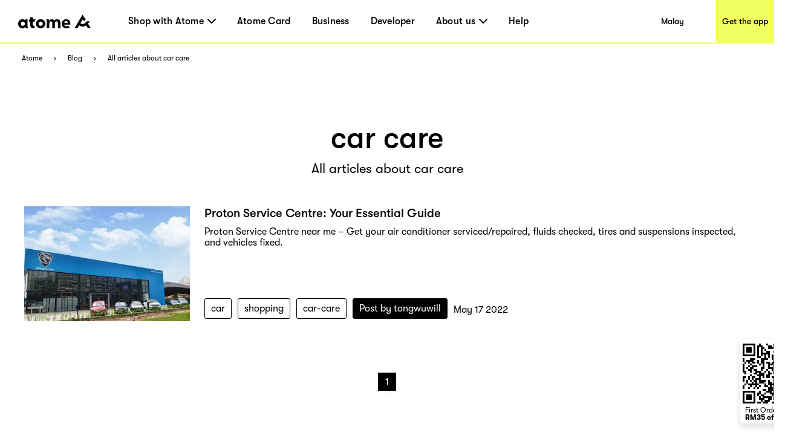

--- FILE ---
content_type: application/javascript; charset=UTF-8
request_url: https://www.atome.my/_next/static/chunks/4472-fea62674e91e1769.js
body_size: 8055
content:
try{!function(){var e="undefined"!=typeof window?window:"undefined"!=typeof global?global:"undefined"!=typeof globalThis?globalThis:"undefined"!=typeof self?self:{},i=(new e.Error).stack;i&&(e._sentryDebugIds=e._sentryDebugIds||{},e._sentryDebugIds[i]="8f530aa5-272a-4d7a-a7a6-5de69ab63f2c",e._sentryDebugIdIdentifier="sentry-dbid-8f530aa5-272a-4d7a-a7a6-5de69ab63f2c")}()}catch(e){}"use strict";(self.webpackChunk_N_E=self.webpackChunk_N_E||[]).push([[4472],{97941:function(e,i,n){n.d(i,{s:function(){return d}});var t=n(42942),a=n(91640),o=n(85709),r=n(97458),l=n(52983),s=n(86206);let c=()=>n(19968),h=s.default.div.withConfig({shouldForwardProp:e=>!["width","height"].includes(e)}).withConfig({componentId:"sc-bd57d01e-0"})(["position:relative;box-shadow:0 0 30px 0 rgba(0,0,0,0.2);.loading{position:absolute;left:0;top:0;width:100%;height:100%;display:flex;align-items:center;justify-content:center;}#qr-canvas{width:","px;height:","px;overflow:hidden;}"],e=>{let{width:i}=e;return i},e=>{let{height:i}=e;return i}),d=l.forwardRef(function(e,i){var{data:n,width:s,height:d}=e,x=(0,o._)(e,["data","width","height"]);let p=l.useRef(null);return l.useEffect(()=>{if(console.log("data",n),n&&p.current){var e,i,t;let a=c(),o=new a({width:s*window.devicePixelRatio,height:d*window.devicePixelRatio,data:n,qrOptions:{errorCorrectionLevel:"Q"},backgroundOptions:{color:"#ffffff"}});o.append(p.current),(null===(e=o._canvas)||void 0===e?void 0:e.context)&&(o._canvas.context.imageSmoothingEnabled=!0,o._canvas.context.imageSmoothingQuality="high");let r=null===(t=o._container)||void 0===t?void 0:null===(i=t.children)||void 0===i?void 0:i[0];return(null==r?void 0:r.style)&&(r.style.outline="1px solid transparent",r.style.transformOrigin="0 0",r.style.transform="scale(".concat(1/window.devicePixelRatio,")")),()=>{var e;a._clearContainer(null!==(e=p.current)&&void 0!==e?e:void 0)}}},[n,d,s]),(0,r.jsxs)(h,(0,a._)((0,t._)({},x),{ref:i,width:s,height:d,children:[!n&&(0,r.jsx)("div",{className:"loading",children:"Loading..."}),(0,r.jsx)("div",{ref:p,id:"qr-canvas"})]}))})},26216:function(e,i,n){n.d(i,{_:function(){return W}});var t,a,o=n(97458),r=n(67268),l=n.n(r),s=n(52983),c=n(86206),h=n(67905),d=n(15773),x=n(13137);let p=e=>{let{value:i,onChange:n}=e;return(0,o.jsxs)(m,{className:"nav-burger",opened:i,onClick:()=>n(!i),children:[(0,o.jsx)("div",{className:"nav-burger-line"}),(0,o.jsx)("div",{className:"nav-burger-line"}),(0,o.jsx)("div",{className:"nav-burger-line"})]})},m=c.default.div.withConfig({shouldForwardProp:e=>!["opened"].includes(e)}).withConfig({componentId:"sc-3834e301-0"})([""," display:none;margin-left:auto;height:30px;width:30px;box-sizing:border-box;flex-direction:column;justify-content:center;align-items:flex-end;position:relative;cursor:pointer;.nav-burger-line{position:relative;&:after{content:'';position:absolute;height:2px;width:",";transition:all 0.25s;right:",";background-color:#000;}&:nth-child(1):after{top:",";transform:",";}&:nth-child(2):after{top:0px;opacity:",";}&:nth-child(3):after{top:",";transform:",";}}"],(0,x.Wu)((0,c.css)(["display:flex;"])),e=>{let{opened:i}=e;return i?"22px":"20px"},e=>{let{opened:i}=e;return i?"3.8px":"2.5px"},e=>{let{opened:i}=e;return i?"-1px":"-9px"},e=>{let{opened:i}=e;return i?"rotate(45deg)":void 0},e=>{let{opened:i}=e;return i?0:1},e=>{let{opened:i}=e;return i?"-1px":"9px"},e=>{let{opened:i}=e;return i?"rotate(-45deg)":void 0});var u=n(4128),g=n(50356),f=n(24118),j=n(90417),I=n.n(j),w=n(71366);let b=()=>{let e=s.useCallback(()=>{window.scrollTo(0,0)},[]),i="/"==(0,g.useRouter)().pathname,n=(0,f.L$)("TopNavigation");return i?(0,o.jsxs)(o.Fragment,{children:[(0,o.jsx)(w.b,{region:["PH","MY","SG","TH"],children:(0,o.jsxs)("h1",{children:[(0,o.jsx)(C,{href:"/",onClick:e,children:(0,o.jsx)(I(),{width:"120",height:"23",alt:n.logoTitle,src:"/logo.svg"})}),(0,o.jsx)("span",{style:{position:"absolute",top:"0",opacity:"0",zIndex:-1},children:n.logoTitle})]})}),(0,o.jsx)(w.b,{region:["ID"],children:(0,o.jsxs)("h1",{children:[(0,o.jsx)(C,{href:"/",onClick:e,style:{width:140},children:(0,o.jsx)(I(),{width:"140",height:"32",alt:n.logoTitle,src:"/logo-msi.svg"})}),(0,o.jsx)("span",{style:{position:"absolute",top:"10",opacity:"0",zIndex:-1},children:n.logoTitle})]})}),(0,o.jsx)(w.b,{region:["ID_AFI"],children:(0,o.jsxs)("h1",{children:[(0,o.jsx)(C,{href:"/",onClick:e,style:{width:"140px",height:"40px"},children:(0,o.jsx)(I(),{width:"140",height:"40",alt:n.logoTitle,src:"/logo-afi.svg"})}),(0,o.jsx)("span",{style:{position:"absolute",top:"0",opacity:"0",zIndex:-1},children:n.logoTitle})]})})]}):(0,o.jsxs)(o.Fragment,{children:[(0,o.jsx)(w.b,{region:["PH","MY","SG","TH"],children:(0,o.jsx)(C,{href:"/",onClick:e,children:(0,o.jsx)(I(),{width:"120",height:"23",alt:n.logoTitle,src:"/logo.svg"})})}),(0,o.jsx)(w.b,{region:["ID"],children:(0,o.jsx)(C,{href:"/",onClick:e,style:{width:162},children:(0,o.jsx)(I(),{width:"162",height:"36",alt:n.logoTitle,src:"/logo-msi.svg"})})}),(0,o.jsx)(w.b,{region:["ID_AFI"],children:(0,o.jsx)(C,{href:"/",onClick:e,style:{width:"140px",height:"40px"},children:(0,o.jsx)(I(),{width:"140",height:"40",alt:n.logoTitle,src:"/logo-afi.svg"})})})]})},C=(0,c.default)(l()).withConfig({componentId:"sc-ec6be60-0"})(["&&{display:flex;align-items:center;justify-content:center;height:36px;width:120px;}"]);c.default.img.withConfig({componentId:"sc-ec6be60-1"})(["flex:0 0 120px;width:120px;height:100%;object-fit:contain;"]),(t=a||(a={})).OUR_SERVICES="OUR_SERVICES",t.SHOP="SHOP",t.ABOUT_US="ABOUT_US";let v=e=>{let{showDrawer:i}=e,n=(0,f.L$)("TopNavigation"),t=(0,f.L$)("card"),a=(0,f.L$)("atomeCash"),r=(0,d.U)(),c=null==r?void 0:r.startsWith("en"),x=(0,g.useRouter)(),p=2===d.mT.length;console.log("availableLanguages",d.mT,p);let[m,j]=s.useState(null),I=e=>{if(m&&m===e){j(null);return}j(e)};return(0,o.jsxs)(N,{showDrawer:i,children:[(0,o.jsxs)(w.b,{region:["ID"],children:[(0,o.jsx)("div",{className:"ol-new",children:(0,o.jsx)("div",{className:"li-new",children:(0,o.jsx)(l(),{href:"/paylater-stores",onClick:()=>{u.H9.push({action:h.Action.NAVIGATIONCLICK,extra:{name:"shopWithAtomeID",location:"header"}})},style:{maxWidth:"70%"},children:n.shopWithAtomeID})})}),(0,o.jsx)("div",{className:"ol-new",children:(0,o.jsxs)("div",{className:"li-new",children:[(0,o.jsxs)("div",{className:"mouse-area",onClick:()=>I("OUR_SERVICES"),children:[(0,o.jsx)("div",{className:"menu-item title",children:n.ourPartners}),(0,o.jsx)("img",{width:"14px",height:"8px",alt:n.about,className:"nav-arrow-down",src:"/assets/common/top-navigation/arrow-".concat("OUR_SERVICES"!==m?"down":"up",".svg")})]}),"OUR_SERVICES"===m&&(0,o.jsxs)(A,{children:[(0,o.jsx)("div",{className:"menu-item-outer",children:(0,o.jsx)(l(),{href:"/atome-card",className:"menu-item",onClick:()=>{u.H9.push({action:h.Action.NAVIGATIONCLICK,extra:{name:"ourPartners",location:"header"}})},children:t.atomeCard})}),(0,o.jsx)("div",{className:"menu-item-outer",children:(0,o.jsx)(l(),{href:"/how-it-works",className:"menu-item",onClick:()=>{u.H9.push({action:h.Action.NAVIGATIONCLICK,extra:{name:"ourPartners",location:"header"}})},children:n.atomePaylater})})]})]})}),(0,o.jsx)("div",{className:"ol-new",children:(0,o.jsx)("div",{className:"li-new",children:(0,o.jsx)(l(),{href:"/become-a-merchant",onClick:()=>{u.H9.push({action:h.Action.NAVIGATIONCLICK,extra:{name:"becomeaMerchant",location:"header"}})},style:{maxWidth:"70%"},children:n.becomeaMerchant})})})]}),(0,o.jsx)(w.b,{region:["PH","ID_AFI"],children:(0,o.jsx)("div",{className:"ol-new",children:(0,o.jsxs)("div",{className:"li-new",children:[(0,o.jsxs)("div",{className:"mouse-area",onClick:()=>I("OUR_SERVICES"),children:[(0,o.jsx)("div",{className:"menu-item title",children:n.ourService}),(0,o.jsx)("img",{width:"14px",height:"8px",alt:n.about,className:"nav-arrow-down",src:"/assets/common/top-navigation/arrow-".concat("OUR_SERVICES"!==m?"down":"up",".svg")})]}),"OUR_SERVICES"===m&&(0,o.jsxs)(A,{children:[(0,o.jsx)(w.b,{region:["PH"],children:(0,o.jsx)("div",{className:"menu-item-outer",children:(0,o.jsx)(l(),{href:"/atome-card",className:"menu-item",onClick:()=>{u.H9.push({action:h.Action.NAVIGATIONCLICK,extra:{name:"OurService",location:"header"}})},children:t.atomeCard})})}),(0,o.jsx)(w.b,{region:["ID_AFI"],children:(0,o.jsx)("div",{className:"menu-item-outer",children:(0,o.jsx)(l(),{href:"/how-it-works",className:"menu-item",onClick:()=>{u.H9.push({action:h.Action.NAVIGATIONCLICK,extra:{name:"OurService",location:"header"}})},children:n.paylter})})}),(0,o.jsx)(w.b,{region:["PH","ID_AFI"],children:(0,o.jsx)("div",{className:"menu-item-outer",children:(0,o.jsx)(l(),{href:"/atome-cash",className:"menu-item",onClick:()=>{u.H9.push({action:h.Action.NAVIGATIONCLICK,extra:{name:"OurService",location:"header"}})},children:a.atomeCash})})}),(0,o.jsx)(w.b,{region:["ID_AFI"],children:(0,o.jsx)("div",{className:"menu-item-outer",children:(0,o.jsx)(l(),{href:"/productive-financing",className:"menu-item",onClick:()=>{u.H9.push({action:h.Action.NAVIGATIONCLICK,extra:{name:"OurService",location:"header"}})},children:n.productiveFinancing})})}),(0,o.jsx)(w.b,{region:["PH"],children:(0,o.jsx)("div",{className:"menu-item-outer",children:(0,o.jsx)(l(),{href:"/atome-savings",className:"menu-item",onClick:()=>{u.H9.push({action:h.Action.NAVIGATIONCLICK,extra:{name:"OurService",location:"header"}})},children:n.atomeSavings})})})]})]})})}),(0,o.jsx)(w.b,{region:["PH","ID_AFI"],children:(0,o.jsx)("div",{className:"ol-new",children:(0,o.jsxs)("div",{className:"li-new",children:[(0,o.jsxs)("div",{className:"mouse-area",onClick:()=>I("ABOUT_US"),children:[(0,o.jsx)("div",{className:"menu-item title",children:n.about}),(0,o.jsx)("img",{width:"14px",height:"8px",alt:n.about,className:"nav-arrow-down",src:"/assets/common/top-navigation/arrow-".concat("ABOUT_US"!==m?"down":"up",".svg")})]}),"ABOUT_US"===m&&(0,o.jsxs)(A,{children:[(0,o.jsx)(w.b,{region:["ID_AFI"],children:(0,o.jsx)("div",{className:"menu-item-outer",children:(0,o.jsx)(l(),{href:"/our-company",className:"menu-item",onClick:()=>{u.H9.push({action:h.Action.NAVIGATIONCLICK,extra:{name:"AboutUs",location:"header"}})},children:n.ourCompany})})}),(0,o.jsx)(w.b,{region:["SG","TH","MY","ID","PH"],children:(0,o.jsx)("div",{className:"menu-item-outer",children:(0,o.jsx)(l(),{href:"/our-story",className:"menu-item",onClick:()=>{u.H9.push({action:h.Action.NAVIGATIONCLICK,extra:{name:"AboutUs",location:"header"}})},children:n.story})})}),(0,o.jsx)("div",{className:"menu-item-outer",children:(0,o.jsx)(l(),{href:"/blog",className:"menu-item",onClick:()=>{u.H9.push({action:h.Action.NAVIGATIONCLICK,extra:{name:"AboutUs",location:"header"}})},children:n.blog})}),(0,o.jsx)("div",{className:"menu-item-outer",children:(0,o.jsx)(l(),{href:"/news",className:"menu-item",onClick:()=>{u.H9.push({action:h.Action.NAVIGATIONCLICK,extra:{name:"AboutUs",location:"header"}})},children:n.news})})]})]})})}),(0,o.jsx)(w.b,{region:["SG","HK","MY","TW","JP"],children:(0,o.jsxs)(l(),{href:"/how-it-works",onClick:()=>{u.H9.push({action:h.Action.NAVIGATIONCLICK,extra:{name:"HowItWorks",location:"header"}})},className:"top-panel",children:[(0,o.jsx)("div",{className:"panel-title",children:n.howItWorks.title}),(0,o.jsxs)("p",{children:[n.howItWorks.line1,(0,o.jsx)("br",{}),n.howItWorks.line2]})]})}),(0,o.jsx)(w.b,{region:["TH"],children:(0,o.jsxs)(l(),{href:"/how-it-works",onClick:()=>{u.H9.push({action:h.Action.NAVIGATIONCLICK,extra:{name:"HowItWorks",location:"header"}})},className:"top-panel top-panel-th",children:[(0,o.jsx)("div",{className:"panel-title",children:n.howItWorks.title}),(0,o.jsxs)("p",{children:[n.howItWorks.line1,(0,o.jsx)("br",{}),n.howItWorks.line2]}),(0,o.jsx)("div",{className:"line3",children:n.howItWorks.line3}),(0,o.jsx)("div",{className:"line4",children:n.howItWorks.line4})]})}),(0,o.jsx)(w.b,{region:["SG","HK","MY","ID_AFI","PH","JP"],children:(0,o.jsxs)("ol",{children:[(0,o.jsx)(w.b,{region:["SG","HK","JP"],children:(0,o.jsx)("li",{children:(0,o.jsx)(l(),{href:"/paylater-stores",onClick:()=>{u.H9.push({action:h.Action.NAVIGATIONCLICK,extra:{name:"BrowseStores",location:"header"}})},children:n.browse})})}),(0,o.jsx)(w.b,{region:["SG"],children:(0,o.jsx)("li",{children:(0,o.jsx)(l(),{href:"/atome-plus",onClick:()=>{u.H9.push({action:h.Action.NAVIGATIONCLICK,extra:{name:"AtomePlus",location:"header"}})},children:"Atome+"})})}),(0,o.jsx)(w.b,{region:["MY"],children:(0,o.jsx)("li",{children:(0,o.jsx)(l(),{href:"/atome-card",as:"/atome-card",onClick:()=>{u.H9.push({action:h.Action.NAVIGATIONCLICK,extra:{name:"AtomeCard",location:"header"}})},children:t.atomeCard})})}),(0,o.jsx)(w.b,{region:["SG","HK","MY"],children:(0,o.jsx)("li",{children:(0,o.jsx)(l(),{href:"/business",as:"/business",onClick:()=>{u.H9.push({action:h.Action.NAVIGATIONCLICK,extra:{name:"SellWithAtome",location:"header"}})},children:n.sell})})}),(0,o.jsx)(w.b,{region:["SG","HK","MY"],children:c&&(0,o.jsx)("li",{children:(0,o.jsx)(l(),{href:"https://partner.apaylater.com/",className:"menu-item",onClick:()=>{u.H9.push({action:h.Action.NAVIGATIONCLICK,extra:{name:"Developer",location:"header"}})},children:"Developer"})})}),(0,o.jsx)(w.b,{region:["SG","HK","MY"],children:(0,o.jsx)("li",{children:(0,o.jsx)(l(),{href:"/our-story",onClick:()=>{u.H9.push({action:h.Action.NAVIGATIONCLICK,extra:{name:"OurStory",location:"header"}})},children:n.story})})}),(0,o.jsx)(w.b,{region:["SG","HK","MY","JP"],children:(0,o.jsx)("li",{children:(0,o.jsx)(l(),{href:"/blog",onClick:()=>{u.H9.push({action:h.Action.NAVIGATIONCLICK,extra:{name:"Blog",location:"header"}})},children:n.blog})})}),(0,o.jsx)(w.b,{region:["SG","JP"],children:(0,o.jsx)("li",{children:(0,o.jsx)(l(),{href:"/news",onClick:()=>{u.H9.push({action:h.Action.NAVIGATIONCLICK,extra:{name:"News",location:"header"}})},children:n.news})})}),(0,o.jsx)(w.b,{region:["SG","HK","MY","PH"],children:(0,o.jsx)("li",{children:(0,o.jsx)(l(),{href:"/get-the-app",as:"/get-the-app",onClick:()=>{u.H9.push({action:h.Action.NAVIGATIONCLICK,extra:{name:"GetTheApp",location:"header"}})},children:n.download})})}),(0,o.jsx)(w.b,{region:["SG","HK","MY","TH","PH","VN","ID_AFI"],children:(0,o.jsx)("li",{children:(0,o.jsx)(l(),{href:n.helpUrl,onClick:()=>{u.H9.push({action:h.Action.NAVIGATIONCLICK,extra:{name:"Help",location:"header"}})},children:n.help})})}),p&&(0,o.jsx)("li",{style:{marginTop:"auto"},children:(0,o.jsx)(l(),{href:x.asPath,locale:r===d.mT[0]?d.mT[1]:d.mT[0],onClick:()=>{u.H9.push({action:h.Action.NAVIGATIONCLICK,extra:{name:"language",location:"header",current:n.oppositeLanguage}})},children:n.oppositeLanguage})})]})}),(0,o.jsx)(w.b,{region:["ID"],children:(0,o.jsxs)("ol",{className:"ol-id",children:[(0,o.jsx)("li",{children:(0,o.jsx)(l(),{href:"/get-the-app",as:"/get-the-app",onClick:()=>{u.H9.push({action:h.Action.NAVIGATIONCLICK,extra:{name:"GetTheApp",location:"header"}})},children:n.download})}),(0,o.jsx)("li",{style:{bottom:23,position:"absolute"},children:p&&(0,o.jsx)(l(),{href:x.asPath,locale:r===d.mT[0]?d.mT[1]:d.mT[0],onClick:()=>{u.H9.push({action:h.Action.NAVIGATIONCLICK,extra:{name:"language",location:"header",current:n.oppositeLanguage}})},children:n.oppositeLanguage})})]})}),(0,o.jsx)(w.b,{region:["TH"],children:(0,o.jsxs)("ol",{className:"ol-th",children:[(0,o.jsx)("li",{children:(0,o.jsx)(l(),{href:"/business",as:"/business",onClick:()=>{u.H9.push({action:h.Action.NAVIGATIONCLICK,extra:{name:"SellWithAtome",location:"header"}})},children:n.sell})}),c&&(0,o.jsx)("li",{children:(0,o.jsx)(l(),{href:"https://partner.apaylater.com/",className:"menu-item",onClick:()=>{u.H9.push({action:h.Action.NAVIGATIONCLICK,extra:{name:"Developer",location:"header"}})},children:"Developer"})}),(0,o.jsx)("li",{children:(0,o.jsx)(l(),{href:"/our-story",onClick:()=>{u.H9.push({action:h.Action.NAVIGATIONCLICK,extra:{name:"OurStory",location:"header"}})},children:n.story})}),(0,o.jsx)("li",{children:(0,o.jsx)(l(),{href:"/get-the-app",as:"/get-the-app",onClick:()=>{u.H9.push({action:h.Action.NAVIGATIONCLICK,extra:{name:"GetTheApp",location:"header"}})},children:n.download})}),(0,o.jsx)("li",{children:(0,o.jsx)(l(),{href:n.helpUrl,onClick:()=>{u.H9.push({action:h.Action.NAVIGATIONCLICK,extra:{name:"Help",location:"header"}})},children:n.help})}),p&&(0,o.jsx)("li",{style:{marginTop:"auto"},children:(0,o.jsx)(l(),{href:x.asPath,locale:r===d.mT[0]?d.mT[1]:d.mT[0],onClick:()=>{u.H9.push({action:h.Action.NAVIGATIONCLICK,extra:{name:"language",location:"header",current:n.oppositeLanguage}})},children:n.oppositeLanguage})})]})})]})},N=c.default.div.withConfig({shouldForwardProp:e=>!["showDrawer"].includes(e)}).withConfig({componentId:"sc-50056c0d-0"})([""," display:none;overflow:hidden;z-index:998;position:fixed;top:72px;right:0px;min-width:65%;max-width:100vw;height:calc(100% - 72px);transition:transform 0.25s,opacity 0.25s ease-in-out;background:",";"," a{display:block;text-decoration:none;color:black;}.top-panel{height:153px;background-color:#e6e6de;padding:40px;.panel-title{font-size:25px;}h3{margin:0;padding:0;font-family:GTWalsheimPro;font-size:25px;font-weight:500;color:black;}p{font-family:GTWalsheimPro;font-size:16px;font-weight:500;line-height:1.5;color:black;margin-top:8px;}}.top-panel-th{height:213px;max-width:284px;.line3,.line4{font-family:GTWalsheimPro;font-size:16px;font-weight:400;line-height:24px;margin-top:5px;}.line4{margin-top:0px;}}ol{margin:0;padding:0;padding:20px 40px 20px 40px;height:100%;box-sizing:border-box;display:flex;flex-direction:column;height:calc(100% - 153px);li{margin:0;padding:0;font-size:25px;font-weight:500;height:60px;display:flex;justify-content:flex-start;align-items:center;letter-spacing:0.22px;text-align:center;color:black;position:relative;text-decoration:none;}}.ol-th{height:calc(100% - 213px);}.ol-new{margin:0;padding:0;padding:32px 11px 0px 40px;box-sizing:border-box;display:flex;flex-direction:column;.li-new{margin:0;padding:0;font-size:25px;letter-spacing:0.22px;text-align:left;color:black;position:relative;text-decoration:none;font-weight:500;.mouse-area{display:flex;align-items:center;justify-content:flex-start;}.nav-arrow-down{margin-left:6px;width:14px;height:8px;}.menu-item{transition:all 0.2s ease-in-out;text-decoration:none;font-family:inherit;color:black;letter-spacing:0.26px;&:hover{text-shadow:3px 3px 0 #f0ff5f;}}.title{font-size:25px;line-height:29px;}}}.ol-id{height:calc(100% - 253px) !important;}"],(0,x.Wu)((0,c.css)(["display:initial;"])),e=>{let{theme:i}=e;return i.section.color.themeColor},e=>{let{showDrawer:i}=e;return(0,c.css)(["transform:",";opacity:",";"],i?"translateX(0)":"translateX(100%)",i?"1":"0")}),A=c.default.div.withConfig({componentId:"sc-50056c0d-1"})([".menu-item-outer{padding:0;transition:all 0.25s;cursor:pointer;text-decoration:none;position:relative;width:max-content;min-width:80px;line-height:1.6em;&:first-child{margin-top:15px;}&:last-child{margin-bottom:0;}.menu-item{transition:all 0.2s ease-in-out;text-decoration:none;font-family:inherit;font-size:17px;line-height:24px;color:black;letter-spacing:0.26px;text-shadow:none;margin-top:5px;&:hover{text-shadow:3px 3px 0 #f0ff5f;}}}"]),k=s.forwardRef(function(e,i){let{value:n,onChange:t,children:a}=e,[r,l]=s.useState(!1);return s.useEffect(()=>{setTimeout(()=>l(n),200)},[n]),(0,o.jsx)(y,{ref:i,visible:n,animating:r,onMouseLeave:()=>t(!1),children:a})}),y=c.default.div.withConfig({shouldForwardProp:e=>!["visible","animating"].includes(e)}).withConfig({componentId:"sc-e3da30c5-0"})([""," visibility:",";position:absolute;top:70px;left:0px;z-index:1000;width:auto;height:auto;background:white;margin:0;display:flex;flex-direction:row;opacity:",";transform:scale(",") translateY(",");transition:all 0.2s ease-in-out;"],(0,x.Wu)((0,c.css)(["display:none;"])),e=>{let{visible:i,animating:n}=e;return i||n?"visible":"hidden"},e=>{let{visible:i}=e;return i?1:0},e=>{let{visible:i}=e;return i?"1":"0.95"},e=>{let{visible:i}=e;return i?"0":"-10px"});var T=n(70734),H=n(8971);let S=s.forwardRef(function(e,i){let{value:n,onChange:t}=e,a=(0,f.L$)("TopNavigation"),[r,c]=s.useState(!1),d=(0,T.hi)(),x=(0,T.Ft)();return s.useEffect(()=>{setTimeout(()=>c(n),200)},[n]),(0,o.jsxs)(O,{ref:i,visible:n,animating:r,onMouseLeave:()=>t(!1),children:[(0,o.jsx)(w.b,{region:["HK","MY","SG","VN","TW","JP"],children:(0,o.jsxs)(l(),{href:"/how-it-works",onClick:()=>{u.H9.push({action:h.Action.NAVIGATIONCLICK,extra:{name:"HowItWorks",location:"header"}})},className:"left-panel",children:[(0,o.jsx)(L,{children:a.howItWorks.title}),(0,o.jsx)("p",{children:a.howItWorks.line1}),(0,o.jsx)("p",{children:a.howItWorks.line2})]})}),(0,o.jsx)(w.b,{region:["TH"],children:(0,o.jsxs)(l(),{href:"/how-it-works",onClick:()=>{u.H9.push({action:h.Action.NAVIGATIONCLICK,extra:{name:"HowItWorks",location:"header"}})},className:"left-panel left-panel-th",children:[(0,o.jsx)(L,{children:a.howItWorks.title}),(0,o.jsx)("p",{children:a.howItWorks.line1}),(0,o.jsx)("p",{children:a.howItWorks.line2}),(0,o.jsx)("p",{className:"line3",children:a.howItWorks.line3}),(0,o.jsx)("p",{className:"line4",children:a.howItWorks.line4})]})}),(0,o.jsx)(w.b,{region:["SG","MY","HK","ID","TW","JP","TH","ID_AFI","ID_AFI"],children:(0,o.jsxs)("div",{className:"nav-browse",children:[(0,o.jsx)(L,{children:a.browse}),(0,o.jsx)("ol",{children:null==d?void 0:d.map(e=>{let{title:i,id:n,reference:t}=e;return(0,o.jsx)("li",{children:(0,o.jsx)(l(),{href:"/paylater-stores/".concat(t),onClick:()=>{u.H9.push({action:h.Action.CATEGORYCLICK,extra:{category:i,location:"header"}})},children:i})},n)})})]})}),(0,o.jsx)(w.b,{region:["SG","HK","MY","ID","PH","TH","TW","JP","ID_AFI"],children:(0,o.jsxs)("div",{className:"brand-browse",children:[(0,o.jsx)(L,{children:a.top}),(0,o.jsx)("ol",{children:x.filter(e=>e.image).map((e,i)=>(0,o.jsx)("li",{children:(0,o.jsx)(l(),{href:e.link,onClick:()=>{u.H9.push({action:h.Action.STORECLICK,extra:{location:"hover",merchantName:e.title,index:i.toString(),url:e.link}})},children:(0,o.jsx)(H.ZP,{children:(0,o.jsx)("img",{width:"100px",height:"56px",alt:e.title,src:e.image})})})},e.title))})]})})]})}),L=c.default.div.withConfig({componentId:"sc-498d05ee-0"})(["margin:0;color:#000000;font-weight:500;line-height:normal;font-size:29px;white-space:nowrap;"]),O=c.default.div.withConfig({shouldForwardProp:e=>!["visible","animating"].includes(e)}).withConfig({componentId:"sc-498d05ee-1"})([""," visibility:",";position:absolute;top:70px;left:0px;z-index:1000;height:428px;background:white;margin:0;display:flex;flex-direction:row;opacity:",";transform:scale(",") translateY(",");transition:all 0.2s ease-in-out;.left-panel{display:block;height:100%;width:320px;padding:30px 42px;background-color:#e6e6de;box-sizing:border-box;background-image:url('/assets/common/top-navigation/nav-phone.png');background-size:auto;background-position:30px 150%;background-repeat:no-repeat;transition:background-position 0.2s ease-in-out;","{margin-bottom:15px;}p{margin:0;color:#000000;font-weight:500;line-height:1.4;font-size:15px;}&:hover{background-position:30px 100%;text-decoration:underline;}}.left-panel-th{.line3,.line4{font-family:GTWalsheimPro;font-size:16px;font-weight:400;line-height:21px;}.line3{margin-top:5px;}}.nav-browse{padding:30px 0 0 63px;height:100%;box-sizing:border-box;","{height:51px;}ol{margin:0;padding:0;list-style:none;max-height:297px;overflow-y:auto;li{display:block;position:relative;margin:0;margin-left:28px;padding:0;color:#000000;font-weight:500;line-height:1.88;font-size:16px;&:hover{&::after{display:block;position:absolute;border-radius:100%;left:-28px;top:9px;content:'';width:10px;height:10px;background:#ff5844;}}}}}.brand-browse{padding:30px 50px 0 80px;","{height:51px;}ol{margin:0;padding:0;width:260px;list-style:none;display:flex;flex-wrap:wrap;max-height:297px;overflow-y:auto;li{display:block;margin:0;padding:0;&:nth-child(odd){margin-right:45px;}a{img{width:100px;height:56px;object-fit:contain;}transition:transform 0.2s ease-in-out;&:hover{transform:scale(0.9);}}}}}"],(0,x.Wu)((0,c.css)(["display:none;"])),e=>{let{visible:i,animating:n}=e;return i||n?"visible":"hidden"},e=>{let{visible:i}=e;return i?1:0},e=>{let{visible:i}=e;return i?"1":"0.95"},e=>{let{visible:i}=e;return i?"0":"-10px"},L,L,L),G=()=>{let e=(0,d.U)(),i=null==e?void 0:e.startsWith("en"),[n,t]=s.useState(null),a=s.createRef(),r=s.createRef(),c=s.createRef(),x=(0,f.L$)("TopNavigation"),p=(0,f.L$)("card"),m=(0,f.L$)("atomeCash");return(0,o.jsxs)(K,{onMouseLeave:e=>{e.relatedTarget&&e.relatedTarget instanceof HTMLElement&&(e.relatedTarget.closest("div")===a.current||e.relatedTarget.closest("div")===c.current||e.relatedTarget.closest("div")===r.current)||t(null)},children:[(0,o.jsx)(w.b,{region:["PH","ID_AFI"],children:(0,o.jsxs)("li",{children:[(0,o.jsxs)("div",{className:"mouse-area",onMouseEnter:()=>t("OUR_SERVICES"),children:[(0,o.jsx)("div",{className:"menu-item",children:x.ourService}),(0,o.jsx)("img",{width:"14px",height:"8px",alt:x.about,className:"nav-arrow-down",src:"/assets/common/top-navigation/arrow-down.svg"})]}),(0,o.jsx)(k,{ref:a,value:"OUR_SERVICES"===n,onChange:()=>t(null),children:(0,o.jsxs)(V,{children:[(0,o.jsx)(w.b,{region:["PH"],children:(0,o.jsx)("li",{children:(0,o.jsx)(l(),{href:"/atome-card",className:"menu-item",onClick:()=>{u.H9.push({action:h.Action.NAVIGATIONCLICK,extra:{name:"OurService",location:"header"}})},children:p.atomeCard})})}),(0,o.jsx)(w.b,{region:["ID_AFI"],children:(0,o.jsx)("li",{children:(0,o.jsx)(l(),{href:"/how-it-works",className:"menu-item",onClick:()=>{u.H9.push({action:h.Action.NAVIGATIONCLICK,extra:{name:"OurService",location:"header"}})},children:x.paylter})})}),(0,o.jsx)(w.b,{region:["PH","ID_AFI"],children:(0,o.jsx)("li",{children:(0,o.jsx)(l(),{href:"/atome-cash",className:"menu-item",onClick:()=>{u.H9.push({action:h.Action.NAVIGATIONCLICK,extra:{name:"OurService",location:"header"}})},children:m.atomeCash})})}),(0,o.jsx)(w.b,{region:["ID_AFI"],children:(0,o.jsx)("li",{children:(0,o.jsx)(l(),{href:"/productive-financing",className:"menu-item",onClick:()=>{u.H9.push({action:h.Action.NAVIGATIONCLICK,extra:{name:"OurService",location:"header"}})},children:x.productiveFinancing})})}),(0,o.jsx)(w.b,{region:["PH"],children:(0,o.jsx)("li",{children:(0,o.jsx)(l(),{href:"/atome-savings",className:"menu-item",onClick:()=>{u.H9.push({action:h.Action.NAVIGATIONCLICK,extra:{name:"OurService",location:"header"}})},children:x.atomeSavings})})})]})})]})}),(0,o.jsx)(w.b,{region:["SG","HK","MY","PH","TH"],children:(0,o.jsxs)("li",{children:[(0,o.jsxs)("div",{className:"mouse-area",onMouseEnter:()=>{t("SHOP"),u.H9.push({action:h.Action.SHOPWITHATOMEHOVER})},children:[(0,o.jsx)("div",{className:"menu-item",children:x.shop}),(0,o.jsx)("img",{width:"14px",height:"8px",alt:x.shop,className:"nav-arrow-down",src:"/assets/common/top-navigation/arrow-down.svg"})]}),(0,o.jsx)(S,{ref:r,value:"SHOP"===n,onChange:()=>t(null)})]})}),(0,o.jsxs)(w.b,{region:["ID"],children:[(0,o.jsx)("li",{children:(0,o.jsx)(l(),{href:"/paylater-stores",className:"menu-item",onClick:()=>{u.H9.push({action:h.Action.NAVIGATIONCLICK,extra:{name:"shopWithAtomeID",location:"header"}})},children:x.shopWithAtomeID})}),(0,o.jsxs)("li",{children:[(0,o.jsxs)("div",{className:"mouse-area",onMouseEnter:()=>t("OUR_SERVICES"),children:[(0,o.jsx)("div",{className:"menu-item",children:x.ourPartners}),(0,o.jsx)("img",{width:"14px",height:"8px",alt:x.about,className:"nav-arrow-down",src:"/assets/common/top-navigation/arrow-down.svg"})]}),(0,o.jsx)(k,{ref:a,value:"OUR_SERVICES"===n,onChange:()=>t(null),children:(0,o.jsxs)(V,{children:[(0,o.jsx)("li",{children:(0,o.jsx)(l(),{href:"/atome-card",className:"menu-item",onClick:()=>{u.H9.push({action:h.Action.NAVIGATIONCLICK,extra:{name:"ourPartners",location:"header"}})},children:p.atomeCard})}),(0,o.jsx)("li",{children:(0,o.jsx)(l(),{href:"/how-it-works",className:"menu-item",onClick:()=>{u.H9.push({action:h.Action.NAVIGATIONCLICK,extra:{name:"ourPartners",location:"header"}})},children:x.atomePaylater})})]})})]}),(0,o.jsx)("li",{children:(0,o.jsx)(l(),{href:"/become-a-merchant",className:"menu-item",onClick:()=>{u.H9.push({action:h.Action.NAVIGATIONCLICK,extra:{name:"becomeaMerchant",location:"header"}})},children:x.becomeaMerchant})})]}),(0,o.jsx)(w.b,{region:["TW","JP"],children:(0,o.jsx)("li",{children:(0,o.jsx)(l(),{href:"/how-it-works",className:"menu-item",onClick:()=>{u.H9.push({action:h.Action.NAVIGATIONCLICK,extra:{name:"HowItWorks",location:"header"}})},children:x.shop})})}),(0,o.jsx)(w.b,{region:["SG"],children:(0,o.jsx)("li",{children:(0,o.jsx)(l(),{href:"/atome-plus",className:"menu-item",onClick:()=>{u.H9.push({action:h.Action.NAVIGATIONCLICK,extra:{name:"AtomePlus",location:"header"}})},children:"Atome+"})})}),(0,o.jsx)(w.b,{region:["MY"],children:(0,o.jsx)("li",{children:(0,o.jsx)(l(),{href:"/atome-card",className:"menu-item",onClick:()=>{u.H9.push({action:h.Action.NAVIGATIONCLICK,extra:{name:"AtomeCard",location:"header"}})},children:p.atomeCard})})}),(0,o.jsx)(w.b,{region:["SG","MY","HK","TW","JP","TH"],children:(0,o.jsx)("li",{children:(0,o.jsx)(l(),{href:"/business",className:"menu-item",onClick:()=>{u.H9.push({action:h.Action.NAVIGATIONCLICK,extra:{name:"SellWithAtome",location:"header"}})},children:x.sell})})}),(0,o.jsx)(w.b,{region:["SG","MY","HK","TW","JP","TH"],children:i&&(0,o.jsx)("li",{children:(0,o.jsx)(l(),{href:"https://partner.apaylater.com/",className:"menu-item",onClick:()=>{u.H9.push({action:h.Action.NAVIGATIONCLICK,extra:{name:"Developer",location:"header"}})},children:"Developer"})})}),(0,o.jsx)(w.b,{region:["SG","HK","ID_AFI","MY","TH","PH","TW","JP"],children:(0,o.jsxs)("li",{children:[(0,o.jsxs)("div",{className:"mouse-area",onMouseEnter:()=>t("ABOUT_US"),children:[(0,o.jsx)("div",{className:"menu-item",children:x.about}),(0,o.jsx)("img",{width:"14px",height:"8px",alt:x.about,className:"nav-arrow-down",src:"/assets/common/top-navigation/arrow-down.svg"})]}),(0,o.jsx)(k,{ref:c,value:"ABOUT_US"===n,onChange:()=>t(null),children:(0,o.jsxs)(V,{children:[(0,o.jsx)(w.b,{region:["ID_AFI"],children:(0,o.jsx)("li",{children:(0,o.jsx)(l(),{href:"/our-company",className:"menu-item",onClick:()=>{u.H9.push({action:h.Action.NAVIGATIONCLICK,extra:{name:"OurCompany",location:"header"}})},children:x.ourCompany})})}),(0,o.jsx)(w.b,{region:["SG","TH","MY","ID","PH"],children:(0,o.jsx)("li",{children:(0,o.jsx)(l(),{href:"/our-story",className:"menu-item",onClick:()=>{u.H9.push({action:h.Action.NAVIGATIONCLICK,extra:{name:"OurStory",location:"header"}})},children:x.story})})}),(0,o.jsx)(w.b,{region:["SG","HK","ID_AFI","MY","PH"],children:(0,o.jsx)("li",{children:(0,o.jsx)(l(),{href:"/blog",className:"menu-item",onClick:()=>{u.H9.push({action:h.Action.NAVIGATIONCLICK,extra:{name:"Blog",location:"header"}})},children:x.blog})})}),(0,o.jsx)(w.b,{region:["SG","HK","ID_AFI","MY","TH","PH"],children:(0,o.jsx)("li",{children:(0,o.jsx)(l(),{href:"/news",className:"menu-item",onClick:()=>{u.H9.push({action:h.Action.NAVIGATIONCLICK,extra:{name:"News",location:"header"}})},children:x.news})})})]})})]})}),(0,o.jsx)(w.b,{region:["VN"],children:(0,o.jsx)("li",{children:(0,o.jsx)(l(),{href:"/our-story",className:"menu-item",onClick:()=>{u.H9.push({action:h.Action.NAVIGATIONCLICK,extra:{name:"OurStory",location:"header"}})},children:x.story})})}),(0,o.jsx)(w.b,{region:["SG","HK","MY","TH","PH","VN","ID_AFI"],children:(0,o.jsx)("li",{children:(0,o.jsx)(l(),{href:x.helpUrl,className:"menu-item",onClick:()=>{u.H9.push({action:h.Action.NAVIGATIONCLICK,extra:{name:"Help",location:"header"}})},children:x.help})})})]})},K=c.default.ol.withConfig({componentId:"sc-61c253be-0"})([""," padding:0;margin:0;margin-left:62px;height:100%;display:flex;list-style:none;flex:1;> li{padding:0;margin:0;transition:all 0.25s;height:100%;cursor:pointer;display:flex;align-items:center;text-decoration:none;position:relative;&:not(:last-child){margin-right:35px;}.mouse-area{width:100%;height:100%;display:flex;align-items:center;justify-content:center;}.nav-arrow-down{margin-left:6px;width:14px;height:8px;}.menu-item{transition:all 0.2s ease-in-out;font-weight:500;text-decoration:none;font-family:inherit;font-size:16px;color:black;letter-spacing:0.26px;&:hover{text-shadow:3px 3px 0 #f0ff5f;}}}"],(0,x.Wu)((0,c.css)(["display:none;"]))),V=c.default.ol.withConfig({componentId:"sc-61c253be-1"})(["padding:10px;margin:0;list-style:none;> li{padding:0;margin:10px;transition:all 0.25s;cursor:pointer;display:flex;align-items:center;text-decoration:none;position:relative;width:max-content;min-width:80px;line-height:1.6em;&:first-child{margin-top:0;}&:last-child{margin-bottom:0;}.menu-item{transition:all 0.2s ease-in-out;font-weight:500;text-decoration:none;font-family:inherit;font-size:16px;color:black;letter-spacing:0.26px;text-shadow:none;&:hover{text-shadow:3px 3px 0 #f0ff5f;}}}"]);var P=n(27038),D=n(76307),_=()=>{let e=(0,f.L$)("TopNavigation"),[i,n]=(0,s.useState)([]),[t,a]=(0,s.useState)(""),[r,l]=(0,s.useState)(!1),[c,h]=(0,s.useState)(!1),[d,x]=(0,s.useState)(null),[p,m]=(0,s.useState)(-1),u=(0,s.useRef)(null),[g,j]=(0,s.useState)(""),[I,w]=(0,s.useState)("idle"),b=e=>{var i;return(null!==(i=null==e?void 0:e.containers)&&void 0!==i?i:[]).flatMap(e=>(Array.isArray(null==e?void 0:e.merchantBrands)?e.merchantBrands:[]).filter(e=>"string"==typeof(null==e?void 0:e.displayName)&&""!==e.displayName.trim()&&"string"==typeof(null==e?void 0:e.slug)&&""!==e.slug.trim()).map(i=>({displayName:i.displayName,slug:i.slug,reference:null==e?void 0:e.reference})))},C=(0,s.useCallback)(async()=>{try{h(!0);let{data:{data:e}}=await D.ZP.get("/content-operation/pages/public/v2",{params:{type:"WEBSITE_MERCHANT_BRAND",limit:200}}),i=b(e);n(i)}catch(e){(0,D.S3)(e),x("fetch_error")}finally{h(!1)}},[]);(0,s.useEffect)(()=>{C()},[C]),(0,s.useEffect)(()=>{let e=setTimeout(()=>j(t),200);return()=>clearTimeout(e)},[t]);let v=Array.isArray(i)?i.filter(e=>String(e.displayName||"").toLowerCase().includes(g.trim().toLowerCase())):[];(0,s.useEffect)(()=>{let e=e=>{u.current&&(u.current.contains(e.target)||l(!1))};return document.addEventListener("mousedown",e),()=>document.removeEventListener("mousedown",e)},[]);let N=e=>{if(!(null==e?void 0:e.slug))return;let i=e.reference?"?r=".concat(encodeURIComponent(e.reference.toLocaleLowerCase())):"";window.location.href="/paylater-merchants/".concat(encodeURIComponent(e.slug)).concat(i)},A=async e=>{if(null==e?void 0:e.slug)try{w("checking"),l(!0);let{data:{data:i}}=await D.ZP.get("/content-operation/merchant-brands/public/slug",{params:{slug:e.slug}});i?(w("idle"),N(e)):(w("unavailable"),setTimeout(()=>w("idle"),2e3))}catch(e){w("unavailable"),setTimeout(()=>w("idle"),2e3)}},k=e=>{a(e.displayName||""),l(!1),A(e)},y=()=>{let e=i.find(e=>String(e.displayName).toLowerCase()===t.trim().toLowerCase());if(e){A(e);return}if(v.length>0){A(v[p>=0?p:0]);return}},T=e=>{let i=g.trim();if(!i)return e;let n=i.replace(/[.*+?^${}()|[\]\\]/g,"\\$&"),t=e.split(RegExp("(".concat(n,")"),"ig"));return(0,o.jsx)(o.Fragment,{children:t.map((e,n)=>e.toLowerCase()===i.toLowerCase()?(0,o.jsx)("span",{className:"highlight",children:e},n):(0,o.jsx)("span",{children:e},n))})};return(0,o.jsxs)(E,{ref:u,children:[(0,o.jsx)("input",{value:t,onChange:e=>{a(e.target.value),l(!0),m(-1)},onFocus:()=>l(!0),onKeyDown:e=>{if(!r&&("ArrowDown"===e.key||"ArrowUp"===e.key)){l(!0);return}if("ArrowDown"===e.key){if(e.preventDefault(),0===v.length)return;m(e=>(e+1)%v.length)}else if("ArrowUp"===e.key){if(e.preventDefault(),0===v.length)return;m(e=>(e-1+v.length)%v.length)}else"Enter"===e.key?(e.preventDefault(),y()):"Escape"===e.key&&l(!1)},name:"nav-search",placeholder:e.searchStores,role:"combobox","aria-expanded":r,"aria-autocomplete":"list"}),r&&(0,o.jsx)("div",{className:"dropdown",role:"listbox",children:c?(0,o.jsx)("div",{className:"dropdown-item disabled",children:e.searchLoading||"Loading..."}):"checking"===I?(0,o.jsx)("div",{className:"dropdown-item disabled",children:e.searchChecking||"Checking..."}):"unavailable"===I?(0,o.jsx)("div",{className:"dropdown-item disabled",children:e.searchUnavailable||"This store page is unavailable"}):d?(0,o.jsx)("div",{className:"dropdown-item disabled",children:e.searchError||"Failed to load. Please try again."}):0===v.length?(0,o.jsx)("div",{className:"dropdown-item disabled",children:e.searchNoResults||"No results"}):v.map((e,i)=>(0,o.jsx)("div",{className:"dropdown-item ".concat(i===p?"active":""),role:"option","aria-selected":i===p,onMouseEnter:()=>m(i),onMouseDown:e=>e.preventDefault(),onClick:()=>k(e),children:T(e.displayName)},"".concat(e.slug,"-").concat(i)))}),(0,o.jsx)("div",{className:"search-block",onClick:()=>{y()},role:"button","aria-label":"search",children:(0,o.jsx)("img",{className:"search-icon",src:"/common/ic-search.svg",alt:""})})]})};let E=c.default.div.withConfig({componentId:"sc-6019d04b-0"})(["position:relative;display:flex;justify-content:space-between;align-items:center;width:436px;height:40px;line-height:40px;padding:11px 24px;font-size:16px;font-weight:500;color:#000;cursor:pointer;border:1px solid #000000;border-radius:100px;"," input{height:40px;flex:9;border:none;background-image:none;background-color:transparent;-webkit-box-shadow:none;-moz-box-shadow:none;box-shadow:none;&:focus,&:focus-visible{outline:none;box-shadow:none;}::placeholder{color:#979797;}}.dropdown{position:absolute;top:calc(100% + 8px);left:0;right:0;background-color:#ffffff;border:1px solid #e6e6e6;border-radius:12px;box-shadow:0 8px 24px rgba(0,0,0,0.08);max-height:320px;overflow-y:auto;z-index:1000;}.dropdown-item{padding:10px 16px;line-height:20px;font-size:14px;color:#000000;cursor:pointer;background-color:#ffffff;}.dropdown-item:hover{background-color:#f5f5f5;}.dropdown-item.active{background-color:#f5f5f5;}.dropdown-item.disabled{color:#979797;cursor:default;}.highlight{font-weight:600;color:#000000;background-color:#fff3b0;border-radius:3px;padding:0 2px;}.search-block{display:flex;align-items:center;width:19px;height:20px;margin-left:10px;.search-icon{display:inline-block;width:19px;height:20px;}}"],(0,x.Wu)((0,c.css)(["width:100%;"]))),W=s.memo(function(e){let i=(0,f.L$)("TopNavigation"),n=(0,g.useRouter)(),t=(0,d.U)(),[a,r]=s.useState(!1),c=!e.noTranslation&&2===d.mT.length,[x,m]=(0,s.useState)(!1),{width:j}=(0,P.i)(),I=j===1/0,C=()=>{console.log("handleSearchMb"),m(!x)};return(0,o.jsx)(R,{children:j<1e3?(0,o.jsx)(o.Fragment,{children:!x||e.hideSearch||I?(0,o.jsxs)("div",{className:"mobile-nav-default",children:[(0,o.jsx)(b,{}),(0,o.jsx)(v,{showDrawer:a}),c?(0,o.jsx)(l(),{href:n.asPath,locale:t===d.mT[0]?d.mT[1]:d.mT[0],className:"campaign",onClick:()=>{u.H9.push({action:h.Action.LANGUAGECLICK,extra:{name:"language",location:"header",current:i.oppositeLanguage}})},children:i.oppositeLanguage}):(0,o.jsx)("div",{className:"campaign"}),(0,o.jsx)(w.b,{region:["SG","HK","MY","ID","TH","PH"],children:(0,o.jsx)(l(),{href:"/get-the-app",className:"nav-download",onClick:()=>{u.H9.push({action:h.Action.NAVIGATIONCLICK,extra:{name:"GetTheApp",location:"header"}})},children:i.download})}),(0,o.jsxs)("div",{className:"right-mobile",children:[!e.hideSearch&&!I&&(0,o.jsx)(w.b,{region:["ID"],children:(0,o.jsx)("div",{className:"right-search-icon-mobile",onClick:C,children:(0,o.jsx)("img",{className:"search-icon",src:"/common/ic-search.svg",alt:""})})}),(0,o.jsx)(p,{value:a,onChange:r})]})]}):(0,o.jsx)(w.b,{region:["ID"],children:(0,o.jsxs)("div",{className:"mobile-nav-search",children:[(0,o.jsx)("div",{className:"back-icon",onClick:C,children:(0,o.jsx)("img",{src:"/common/ic-back.svg",alt:"",width:13,height:22})}),(0,o.jsx)("div",{className:"right-search-mobile",children:(0,o.jsx)(_,{})})]})})}):(0,o.jsxs)(o.Fragment,{children:[(0,o.jsx)(b,{}),(0,o.jsx)(G,{}),(0,o.jsx)("div",{className:"right-search-pc",children:!e.hideSearch&&!I&&(0,o.jsx)(w.b,{region:["ID"],children:(0,o.jsx)(_,{})})}),c?(0,o.jsx)(l(),{href:n.asPath,locale:t===d.mT[0]?d.mT[1]:d.mT[0],className:"campaign",onClick:()=>{u.H9.push({action:h.Action.LANGUAGECLICK,extra:{name:"language",location:"header",current:i.oppositeLanguage}})},children:i.oppositeLanguage}):(0,o.jsx)("div",{className:"campaign"}),(0,o.jsx)(w.b,{region:["SG","HK","MY","ID","TH","PH"],children:(0,o.jsx)(l(),{href:"/get-the-app",className:"nav-download",onClick:()=>{u.H9.push({action:h.Action.NAVIGATIONCLICK,extra:{name:"GetTheApp",location:"header"}})},children:i.download})}),(0,o.jsx)(p,{value:a,onChange:r})]})})}),R=c.default.nav.withConfig({componentId:"sc-baa21d73-0"})(["@keyframes fadeInNav{from{opacity:0;transform:translateY(-6px);}to{opacity:1;transform:translateY(0);}}.marquee{position:absolute;left:0;top:73px;width:100%;line-height:25px;font-size:15px;background-color:rgba(0,0,0,0.8);color:white;white-space:nowrap;overflow:hidden;box-sizing:border-box;}.marquee p{display:inline-block;padding-left:100%;animation:marquee 30s linear infinite;","}@keyframes marquee{0%{transform:translate(0,0);}100%{transform:translate(-100%,0);}}padding:0 30px;position:fixed;background:white;height:73px;width:100%;z-index:999;top:0;left:0;border-bottom:solid 2px ",";transition:all 0.25s;box-sizing:border-box;display:flex;align-items:center;justify-content:flex-start;height:72px;a{display:block;text-decoration:none;color:black;}.campaign,.nav-download{"," height:100%;display:flex;justify-content:center;align-items:center;font-weight:500;font-size:14px;color:black;transition:all 0.2s ease-in-out;}.campaign{margin-left:auto;width:","px;background:white;&:hover{text-shadow:3px 3px 0 #f0ff5f;}}.nav-download{margin-left:auto;margin-right:-30px;padding-left:10px;padding-right:10px;background:",";&:hover{background:black;color:#f0ff5f;}}.right-search-pc{height:100%;display:flex;justify-content:center;align-items:center;}.right-mobile{position:static;margin-left:auto;display:flex;justify-content:center;align-items:flex-end;height:100%;.right-search-icon-mobile{height:100%;margin-right:16px;}}.mobile-nav-search{display:flex;justify-content:flex-start;align-items:center;width:100%;animation:fadeInNav 0.2s ease;.back-icon{width:13px;height:22px;margin-right:14px;img{font-weight:700;}}.right-search-mobile{width:90%;}}.mobile-nav-default{animation:fadeInNav 0.2s ease;display:flex;align-items:center;width:100%;}"],(0,x.Wu)((0,c.css)(["animation:marquee 15s linear infinite;"])),e=>{let{theme:i}=e;return i.section.color.themeColor},(0,x.Wu)((0,c.css)(["display:none;"])),144,e=>{let{theme:i}=e;return i.section.color.themeColor})},27038:function(e,i,n){n.d(i,{i:function(){return r}});var t=n(52983),a=n(59451),o=n.n(a);let r=function(){let e=arguments.length>0&&void 0!==arguments[0]?arguments[0]:15,[i,n]=t.useState({width:1/0,height:1/0}),a=t.useCallback(()=>{let{innerWidth:e,innerHeight:i}=window;n({width:e,height:i})},[]);t.useEffect(a,[]);let r=t.useCallback(o()(a,e),[e]);return t.useEffect(()=>(window.addEventListener("resize",r),()=>{window.removeEventListener("resize",r)}),[]),i}}}]);

--- FILE ---
content_type: application/javascript; charset=UTF-8
request_url: https://www.atome.my/_next/static/chunks/341-70fd4c9dd801c046.js
body_size: 5338
content:
try{!function(){var e="undefined"!=typeof window?window:"undefined"!=typeof global?global:"undefined"!=typeof globalThis?globalThis:"undefined"!=typeof self?self:{},t=(new e.Error).stack;t&&(e._sentryDebugIds=e._sentryDebugIds||{},e._sentryDebugIds[t]="64c8c455-399b-4d04-8c70-804c056221d1",e._sentryDebugIdIdentifier="sentry-dbid-64c8c455-399b-4d04-8c70-804c056221d1")}()}catch(e){}(self.webpackChunk_N_E=self.webpackChunk_N_E||[]).push([[341],{20963:function(e,t,n){"use strict";n.d(t,{Z:function(){return l}});var r=n(43112),i=n(52983),a=n(41304),s=function(e){var t=(0,i.useRef)(0),n=(0,r.CR)((0,i.useState)(e),2),s=n[0],o=n[1],u=(0,i.useCallback)(function(e){cancelAnimationFrame(t.current),t.current=requestAnimationFrame(function(){o(e)})},[]);return(0,a.Z)(function(){cancelAnimationFrame(t.current)}),[s,u]},o=n(23671),u=n(83421),c=n(7645),l=function(e,t){void 0===t&&(t=function(){return!0});var n=(0,r.CR)(s(),2),i=n[0],a=n[1],l=(0,o.Z)(t);return(0,c.Z)(function(){var t=(0,u.n)(e,document);if(t){var n=function(){var e;e=t===document?document.scrollingElement?{left:document.scrollingElement.scrollLeft,top:document.scrollingElement.scrollTop}:{left:Math.max(window.pageXOffset,document.documentElement.scrollLeft,document.body.scrollLeft),top:Math.max(window.pageYOffset,document.documentElement.scrollTop,document.body.scrollTop)}:{left:t.scrollLeft,top:t.scrollTop},l.current(e)&&a(e)};return n(),t.addEventListener("scroll",n),function(){t.removeEventListener("scroll",n)}}},[],e),i}},86977:function(e){var t,n,r,i,a,s,o,u,c,l,p,d,f,h,g,m,y,T,x,w,$;e.exports=(t="millisecond",n="second",r="minute",i="hour",a="week",s="month",o="quarter",u="year",c="date",l="Invalid Date",p=/^(\d{4})[-/]?(\d{1,2})?[-/]?(\d{0,2})[Tt\s]*(\d{1,2})?:?(\d{1,2})?:?(\d{1,2})?[.:]?(\d+)?$/,d=/\[([^\]]+)]|Y{1,4}|M{1,4}|D{1,2}|d{1,4}|H{1,2}|h{1,2}|a|A|m{1,2}|s{1,2}|Z{1,2}|SSS/g,f=function(e,t,n){var r=String(e);return!r||r.length>=t?e:""+Array(t+1-r.length).join(n)+e},(g={})[h="en"]={name:"en",weekdays:"Sunday_Monday_Tuesday_Wednesday_Thursday_Friday_Saturday".split("_"),months:"January_February_March_April_May_June_July_August_September_October_November_December".split("_"),ordinal:function(e){var t=["th","st","nd","rd"],n=e%100;return"["+e+(t[(n-20)%10]||t[n]||"th")+"]"}},m=function(e){return e instanceof w},y=function e(t,n,r){var i;if(!t)return h;if("string"==typeof t){var a=t.toLowerCase();g[a]&&(i=a),n&&(g[a]=n,i=a);var s=t.split("-");if(!i&&s.length>1)return e(s[0])}else{var o=t.name;g[o]=t,i=o}return!r&&i&&(h=i),i||!r&&h},T=function(e,t){if(m(e))return e.clone();var n="object"==typeof t?t:{};return n.date=e,n.args=arguments,new w(n)},(x={s:f,z:function(e){var t=-e.utcOffset(),n=Math.abs(t);return(t<=0?"+":"-")+f(Math.floor(n/60),2,"0")+":"+f(n%60,2,"0")},m:function e(t,n){if(t.date()<n.date())return-e(n,t);var r=12*(n.year()-t.year())+(n.month()-t.month()),i=t.clone().add(r,s),a=n-i<0,o=t.clone().add(r+(a?-1:1),s);return+(-(r+(n-i)/(a?i-o:o-i))||0)},a:function(e){return e<0?Math.ceil(e)||0:Math.floor(e)},p:function(e){return({M:s,y:u,w:a,d:"day",D:c,h:i,m:r,s:n,ms:t,Q:o})[e]||String(e||"").toLowerCase().replace(/s$/,"")},u:function(e){return void 0===e}}).l=y,x.i=m,x.w=function(e,t){return T(e,{locale:t.$L,utc:t.$u,x:t.$x,$offset:t.$offset})},$=(w=function(){function e(e){this.$L=y(e.locale,null,!0),this.parse(e)}var f=e.prototype;return f.parse=function(e){this.$d=function(e){var t=e.date,n=e.utc;if(null===t)return new Date(NaN);if(x.u(t))return new Date;if(t instanceof Date)return new Date(t);if("string"==typeof t&&!/Z$/i.test(t)){var r=t.match(p);if(r){var i=r[2]-1||0,a=(r[7]||"0").substring(0,3);return n?new Date(Date.UTC(r[1],i,r[3]||1,r[4]||0,r[5]||0,r[6]||0,a)):new Date(r[1],i,r[3]||1,r[4]||0,r[5]||0,r[6]||0,a)}}return new Date(t)}(e),this.$x=e.x||{},this.init()},f.init=function(){var e=this.$d;this.$y=e.getFullYear(),this.$M=e.getMonth(),this.$D=e.getDate(),this.$W=e.getDay(),this.$H=e.getHours(),this.$m=e.getMinutes(),this.$s=e.getSeconds(),this.$ms=e.getMilliseconds()},f.$utils=function(){return x},f.isValid=function(){return this.$d.toString()!==l},f.isSame=function(e,t){var n=T(e);return this.startOf(t)<=n&&n<=this.endOf(t)},f.isAfter=function(e,t){return T(e)<this.startOf(t)},f.isBefore=function(e,t){return this.endOf(t)<T(e)},f.$g=function(e,t,n){return x.u(e)?this[t]:this.set(n,e)},f.unix=function(){return Math.floor(this.valueOf()/1e3)},f.valueOf=function(){return this.$d.getTime()},f.startOf=function(e,t){var o=this,l=!!x.u(t)||t,p=x.p(e),d=function(e,t){var n=x.w(o.$u?Date.UTC(o.$y,t,e):new Date(o.$y,t,e),o);return l?n:n.endOf("day")},f=function(e,t){return x.w(o.toDate()[e].apply(o.toDate("s"),(l?[0,0,0,0]:[23,59,59,999]).slice(t)),o)},h=this.$W,g=this.$M,m=this.$D,y="set"+(this.$u?"UTC":"");switch(p){case u:return l?d(1,0):d(31,11);case s:return l?d(1,g):d(0,g+1);case a:var T=this.$locale().weekStart||0,w=(h<T?h+7:h)-T;return d(l?m-w:m+(6-w),g);case"day":case c:return f(y+"Hours",0);case i:return f(y+"Minutes",1);case r:return f(y+"Seconds",2);case n:return f(y+"Milliseconds",3);default:return this.clone()}},f.endOf=function(e){return this.startOf(e,!1)},f.$set=function(e,a){var o,l=x.p(e),p="set"+(this.$u?"UTC":""),d=((o={}).day=p+"Date",o[c]=p+"Date",o[s]=p+"Month",o[u]=p+"FullYear",o[i]=p+"Hours",o[r]=p+"Minutes",o[n]=p+"Seconds",o[t]=p+"Milliseconds",o)[l],f="day"===l?this.$D+(a-this.$W):a;if(l===s||l===u){var h=this.clone().set(c,1);h.$d[d](f),h.init(),this.$d=h.set(c,Math.min(this.$D,h.daysInMonth())).$d}else d&&this.$d[d](f);return this.init(),this},f.set=function(e,t){return this.clone().$set(e,t)},f.get=function(e){return this[x.p(e)]()},f.add=function(e,t){var o,c=this;e=Number(e);var l=x.p(t),p=function(t){var n=T(c);return x.w(n.date(n.date()+Math.round(t*e)),c)};if(l===s)return this.set(s,this.$M+e);if(l===u)return this.set(u,this.$y+e);if("day"===l)return p(1);if(l===a)return p(7);var d=((o={})[r]=6e4,o[i]=36e5,o[n]=1e3,o)[l]||1,f=this.$d.getTime()+e*d;return x.w(f,this)},f.subtract=function(e,t){return this.add(-1*e,t)},f.format=function(e){var t=this,n=this.$locale();if(!this.isValid())return n.invalidDate||l;var r=e||"YYYY-MM-DDTHH:mm:ssZ",i=x.z(this),a=this.$H,s=this.$m,o=this.$M,u=n.weekdays,c=n.months,p=n.meridiem,f=function(e,n,i,a){return e&&(e[n]||e(t,r))||i[n].slice(0,a)},h=function(e){return x.s(a%12||12,e,"0")},g=p||function(e,t,n){var r=e<12?"AM":"PM";return n?r.toLowerCase():r};return r.replace(d,function(e,r){return r||function(e){switch(e){case"YY":return String(t.$y).slice(-2);case"YYYY":return x.s(t.$y,4,"0");case"M":return o+1;case"MM":return x.s(o+1,2,"0");case"MMM":return f(n.monthsShort,o,c,3);case"MMMM":return f(c,o);case"D":return t.$D;case"DD":return x.s(t.$D,2,"0");case"d":return String(t.$W);case"dd":return f(n.weekdaysMin,t.$W,u,2);case"ddd":return f(n.weekdaysShort,t.$W,u,3);case"dddd":return u[t.$W];case"H":return String(a);case"HH":return x.s(a,2,"0");case"h":return h(1);case"hh":return h(2);case"a":return g(a,s,!0);case"A":return g(a,s,!1);case"m":return String(s);case"mm":return x.s(s,2,"0");case"s":return String(t.$s);case"ss":return x.s(t.$s,2,"0");case"SSS":return x.s(t.$ms,3,"0");case"Z":return i}return null}(e)||i.replace(":","")})},f.utcOffset=function(){return-(15*Math.round(this.$d.getTimezoneOffset()/15))},f.diff=function(e,t,c){var l,p=this,d=x.p(t),f=T(e),h=(f.utcOffset()-this.utcOffset())*6e4,g=this-f,m=function(){return x.m(p,f)};switch(d){case u:l=m()/12;break;case s:l=m();break;case o:l=m()/3;break;case a:l=(g-h)/6048e5;break;case"day":l=(g-h)/864e5;break;case i:l=g/36e5;break;case r:l=g/6e4;break;case n:l=g/1e3;break;default:l=g}return c?l:x.a(l)},f.daysInMonth=function(){return this.endOf(s).$D},f.$locale=function(){return g[this.$L]},f.locale=function(e,t){if(!e)return this.$L;var n=this.clone(),r=y(e,t,!0);return r&&(n.$L=r),n},f.clone=function(){return x.w(this.$d,this)},f.toDate=function(){return new Date(this.valueOf())},f.toJSON=function(){return this.isValid()?this.toISOString():null},f.toISOString=function(){return this.$d.toISOString()},f.toString=function(){return this.$d.toUTCString()},e}()).prototype,T.prototype=$,[["$ms",t],["$s",n],["$m",r],["$H",i],["$W","day"],["$M",s],["$y",u],["$D",c]].forEach(function(e){$[e[1]]=function(t){return this.$g(t,e[0],e[1])}}),T.extend=function(e,t){return e.$i||(e(t,w,T),e.$i=!0),T},T.locale=y,T.isDayjs=m,T.unix=function(e){return T(1e3*e)},T.en=g[h],T.Ls=g,T.p={},T)},13814:function(e,t,n){"use strict";n.d(t,{Z:function(){return T}});var r=n(97458),i=n(50356),a=n(52983),s=n(61532),o=n(44588),u=n(15773),c=n(20963);let l=()=>{let[e,t]=(0,a.useState)(!1),n=(0,c.Z)(),r=(0,a.useCallback)(()=>{var e,r;null===(e=window)||void 0===e||e.innerHeight,(null!==(r=null==n?void 0:n.top)&&void 0!==r?r:0)>600?t(!0):t(!1)},[n]);return(0,a.useEffect)(()=>{r()},[r]),{secondScreenShowQr:e,setSecondScreenShowQr:t}};var p=n(86206),d=n(13137);let f=p.default.div.withConfig({componentId:"sc-1625afc2-0"})(["position:fixed;right:36px;bottom:19%;background-color:#fff;border-radius:5px;box-shadow:0px 5px 12px 0px #00000026;z-index:100000;",""],(0,d.Wu)((0,p.css)(["display:none;"]))),h=p.default.div.withConfig({componentId:"sc-1625afc2-1"})(["width:1200px;margin:0 auto;.qrcode-tag{position:fixed;margin-left:74rem;top:560px;z-index:2;padding:8px 2px 2px 4px;background-color:#fff;border-radius:5px;box-shadow:0px 5px 12px 0px #00000026;z-index:100000;}",""],(0,d.Wu)((0,p.css)(["display:none;"]))),g=p.default.div.withConfig({componentId:"sc-1625afc2-2"})(["position:fixed;margin-left:-9.5rem;top:430px;z-index:2;padding:8px 2px 2px 4px;background-color:#fff;border-radius:5px;box-shadow:0px 5px 12px 0px #00000026;z-index:100000;"]),m=[{path:"/",screenType:2,imageUrl:"",isTop:!0,linkType:o.G.FLOATING_SCAN_LINK,wrapper:f},{path:"/atome-plus",screenType:1,imageUrl:"",isTop:!0,linkType:o.G.FLOATING_SCAN_LINK,wrapper:f},{path:"/business",screenType:1,imageUrl:"",isTop:!0,linkType:o.G.FLOATING_SCAN_LINK,wrapper:f},{path:"/our-story",screenType:1,imageUrl:"",isTop:!0,linkType:o.G.FLOATING_SCAN_LINK,wrapper:f},{path:"/blog",screenType:2,imageUrl:"",isTop:!0,linkType:o.G.FLOATING_SCAN_LINK,wrapper:f},{path:"/how-it-works",screenType:1,imageUrl:"",isTop:!0,linkType:o.G.FLOATING_SCAN_LINK,wrapper:f},{path:"/get-the-app",screenType:1,imageUrl:"",isTop:!0,linkType:o.G.FLOATING_SCAN_LINK,wrapper:f},{path:"/paylater-merchants/[store]",screenType:2,imageUrl:"",isTop:!0,linkType:o.G.FLOATING_SCAN_LINK,wrapper:f},{path:"/paylater-stores/[category]",screenType:1,imageUrl:"",isTop:!0,linkType:o.G.FLOATING_SCAN_LINK,wrapper:f},{path:"/news/page/[page]",screenType:1,imageUrl:"",isTop:!0,linkType:o.G.FLOATING_SCAN_LINK,wrapper:f},{path:"/authors/[authorSlug]/[page]",screenType:1,imageUrl:"",isTop:!0,linkType:o.G.FLOATING_SCAN_LINK,wrapper:f},{path:"/authors/page/[page]",screenType:1,imageUrl:"",isTop:!0,linkType:o.G.FLOATING_SCAN_LINK,wrapper:f},{path:"/_error",screenType:1,imageUrl:"",isTop:!0,linkType:o.G.FLOATING_SCAN_LINK,wrapper:f},{path:"/404",screenType:1,imageUrl:"",isTop:!0,linkType:o.G.FLOATING_SCAN_LINK,wrapper:f},{path:"/atome-cash",screenType:1,imageUrl:"",isTop:!0,linkType:o.G.FLOATING_SCAN_LINK,wrapper:f},{path:"/atome-card",screenType:1,imageUrl:"",isTop:!0,linkType:o.G.FLOATING_SCAN_LINK,wrapper:f},{path:"/atome-savings",screenType:1,imageUrl:"",isTop:!0,linkType:o.G.FLOATING_SCAN_LINK,wrapper:f},{path:"/resource/[tag]/page/[page]",screenType:1,imageUrl:"",isTop:!1,linkType:o.G.TAG_FLOATING_SCAN,wrapper:h,isBlogStyle:!0},{path:"/blog/[post]",screenType:1,imageUrl:"",isTop:!1,linkType:o.G.BLOGPAGE_FLOATING_SCAN,wrapper:g},{path:"/news/[post]",screenType:1,imageUrl:"",isTop:!1,linkType:o.G.NEWSPAGE_FLOATING_SCAN,wrapper:g},{path:"/atome-card",screenType:1,imageUrl:"",isTop:!0,linkType:o.G.FLOATING_SCAN_LINK,wrapper:f}];var y=n(71366),T=e=>{let{width:t}=e,{secondScreenShowQr:n}=l(),c=(0,i.useRouter)(),{t:p}=(0,u.Wf)(o.u),d=(0,a.useMemo)(()=>{let e=c.pathname;return console.log("pathname===",e),null==m?void 0:m.filter(t=>t.path===e)},[c.pathname]);return(0,r.jsx)(y.b,{region:["MY","SG","TH","PH","ID"],children:null==d?void 0:d.map(e=>(0,r.jsx)("div",{children:2===e.screenType?n&&(0,r.jsx)(e.wrapper,{children:(0,r.jsx)("div",{className:(null==e?void 0:e.isBlogStyle)?"qrcode-tag":"",children:(0,r.jsx)(s.Z,{width:t,isTop:e.isTop,link:p("downloadLink",{returnObjects:!0})[e.linkType]})})}):(0,r.jsx)(e.wrapper,{children:(0,r.jsx)("div",{className:(null==e?void 0:e.isBlogStyle)?"qrcode-tag":"",children:(0,r.jsx)(s.Z,{width:t,isTop:e.isTop,link:p("downloadLink",{returnObjects:!0})[e.linkType]})})})},e.imageUrl))})}},91496:function(e,t,n){"use strict";n.d(t,{n:function(){return a}});var r=n(13672);let i=(0,n(75743).BX)("\n    query GetPostsByTag($tagSlug: String, $offset: Int) {\n        posts(where: { tag: $tagSlug, offsetPagination: { size: 10, offset: $offset } }) {\n            pageInfo {\n                offsetPagination {\n                    hasMore\n                    hasPrevious\n                    total\n                }\n            }\n            nodes {\n                title\n                postId\n                id\n                slug\n                date\n                tags {\n                    nodes {\n                        id\n                        name\n                        slug\n                    }\n                }\n                seo {\n                    opengraphTitle\n                    opengraphDescription\n                }\n                author {\n                    node {\n                        name\n                        slug\n                    }\n                }\n                featuredImage {\n                    node {\n                        mediaItemUrl\n                    }\n                }\n            }\n        }\n    }\n"),a=async e=>{let{tagSlug:t,offset:n=0}=e,{data:a}=await r.Z.query({query:i,variables:{tagSlug:t,offset:n}});return{data:a}}},48475:function(e,t,n){"use strict";var r=n(97458);n(71009);var i=n(67268),a=n.n(i),s=n(50356);n(52983);var o=n(4933),u=n(26216),c=n(67122),l=n(86206),p=n(13137),d=n(24118),f=n(75791);n(91496);var h=n(27038),g=n(13814);t.ZP=e=>{let{posts:t,tagDetail:n,paging:i}=e,{page:l}=(0,s.useRouter)().query,p=(0,d.Ty)(),T=(0,d.L$)("TopNavigation"),{width:x}=(0,h.i)();return(0,r.jsxs)(r.Fragment,{children:[(0,r.jsx)(o.a,{title:p("tag-page-seo",{tag:n.name}).title,description:p("tag-page-seo",{tag:n.name}).description}),(0,r.jsx)(u._,{}),(0,r.jsx)(y,{children:(0,r.jsxs)("ul",{className:"breadcrumb",children:[(0,r.jsxs)("li",{className:"breadcrumb-item",children:[(0,r.jsx)("a",{href:"/",children:"Atome"}),(0,r.jsx)("img",{src:"/assets/common/arrow-right-icon.svg",alt:"arrow right"})]}),(0,r.jsxs)("li",{className:"breadcrumb-item",children:[(0,r.jsx)(a(),{href:"/blog",children:T.blog}),(0,r.jsx)("img",{src:"/assets/common/arrow-right-icon.svg",alt:"arrow right"})]}),(0,r.jsx)("li",{className:"breadcrumb-item",children:(0,r.jsx)("span",{children:p("TopNavigation",{tag:n.name}).tagAbout})})]})}),(0,r.jsxs)(m,{children:[(0,r.jsx)("h1",{className:"title",children:n.name}),(0,r.jsx)("div",{className:"sub-title",children:p("TopNavigation",{tag:n.name}).tagAbout})]}),(0,r.jsx)(f.H,{data:t||[],total:i.total||0,page:l,paginationHref:"/resource/".concat(n.slug,"/page/"),marginTop:50}),x>=1e3&&(0,r.jsx)(g.Z,{width:100}),(0,r.jsx)(c.$,{})]})};let m=l.default.ul.withConfig({componentId:"sc-f40f1c9c-0"})(["h1,h2,h3{margin:0;padding:0;text-decoration:none;font-weight:normal;font-size:100%;display:inline-block;}width:1100px;margin:0 auto;text-align:center;padding:0;padding-top:80px;"," .title{font-weight:500;font-size:50px;line-height:57px;text-align:center;color:#000000;margin-bottom:10px;","}.sub-title{margin-bottom:40px;font-size:22px;","}"],(0,p.Wu)((0,l.css)(["width:100vw;padding:0 55px;padding-top:90px;"])),(0,p.Wu)((0,l.css)(["font-weight:500;font-size:36px;line-height:44px;"])),(0,p.Wu)((0,l.css)(["font-style:normal;font-weight:500;font-size:22px;line-height:33px;"]))),y=l.default.nav.withConfig({componentId:"sc-f40f1c9c-1"})(["margin-top:74px;"," .breadcrumb{padding:0 36px;margin:0;height:45px;display:flex;align-items:center;background-color:#fff;list-style-type:none;.breadcrumb-item{display:flex;align-items:center;font-size:12px;img{height:6px;width:10px;margin:0 16px;}a{color:#000000;}}}"],(0,p.Wu)((0,l.css)(["display:none;"])))}}]);

--- FILE ---
content_type: application/javascript; charset=UTF-8
request_url: https://www.atome.my/_next/static/chunks/pages/blog/%5Bpost%5D-99c1578de7dc6a40.js
body_size: 357
content:
try{!function(){var e="undefined"!=typeof window?window:"undefined"!=typeof global?global:"undefined"!=typeof globalThis?globalThis:"undefined"!=typeof self?self:{},n=(new e.Error).stack;n&&(e._sentryDebugIds=e._sentryDebugIds||{},e._sentryDebugIds[n]="7cd4ad9e-6265-441a-bae2-c48bf45109ce",e._sentryDebugIdIdentifier="sentry-dbid-7cd4ad9e-6265-441a-bae2-c48bf45109ce")}()}catch(e){}(self.webpackChunk_N_E=self.webpackChunk_N_E||[]).push([[2900],{28874:function(e,n,t){(window.__NEXT_P=window.__NEXT_P||[]).push(["/blog/[post]",function(){return t(58898)}])},58513:function(e,n,t){"use strict";t.d(n,{Y:function(){return r}});let r={category:"blog",setCategory(e){this.category=e},getCategory(){return this.category}}},58898:function(e,n,t){"use strict";t.r(n),t.d(n,{__N_SSG:function(){return u},default:function(){return s}});var r=t(58513),o=t(21314);t(68200),t(97791),t(45740),t(13672),(0,t(75743).BX)("\n    query GetPostsByOrderbyQueryDate(\n        $postField: PostObjectsConnectionOrderbyEnum!\n        $postOrder: OrderEnum!\n        $offset: Int\n        $authorSlug: String\n    ) {\n        posts(\n            where: {\n                orderby: { field: $postField, order: $postOrder }\n                authorName: $authorSlug\n                offsetPagination: { size: 10, offset: $offset }\n            }\n        ) {\n            nodes {\n                postId\n                slug\n                title(format: RENDERED)\n            }\n        }\n    }\n");var s=o.Z;r.Y.setCategory("membeli-belah-dalam-talian");var u=!0}},function(e){e.O(0,[6807,1514,4581,9064,4472,7122,6557,8240,9774,2888,179],function(){return e(e.s=28874)}),_N_E=e.O()}]);

--- FILE ---
content_type: application/javascript; charset=UTF-8
request_url: https://www.atome.my/_next/static/chunks/pages/privacy-policy-25ce40f20d2805d9.js
body_size: 181
content:
try{!function(){var e="undefined"!=typeof window?window:"undefined"!=typeof global?global:"undefined"!=typeof globalThis?globalThis:"undefined"!=typeof self?self:{},n=(new e.Error).stack;n&&(e._sentryDebugIds=e._sentryDebugIds||{},e._sentryDebugIds[n]="dd66d558-8800-4ebd-867b-7e730854dd94",e._sentryDebugIdIdentifier="sentry-dbid-dd66d558-8800-4ebd-867b-7e730854dd94")}()}catch(e){}(self.webpackChunk_N_E=self.webpackChunk_N_E||[]).push([[9396],{73875:function(e,n,t){(window.__NEXT_P=window.__NEXT_P||[]).push(["/privacy-policy",function(){return t(54297)}])},54297:function(e,n,t){"use strict";t.r(n),t.d(n,{default:function(){return u}});var d=t(97458);t(52983);var i=t(99822),r=t(36240),s=t(71366),o=t(24118),l=e=>{let{children:n}=e,t=(0,o.L$)("privacy-policy-seo");return(0,d.jsxs)(r.Z,{title:t.title,description:t.description,children:[n,(0,d.jsx)(s.b,{region:["VN","PH","TH","ID_AFI"],children:(0,d.jsx)(i.J,{template:i.q.PP})}),(0,d.jsx)(s.b,{region:["SG","MY"],children:(0,d.jsx)(i.J,{template:i.q.SCB_PRI_PO})}),(0,d.jsx)(s.b,{region:["ID"],children:(0,d.jsx)(i.J,{template:i.q.MSI_BMI_PP})})]})},u=()=>(0,d.jsx)(l,{})}},function(e){e.O(0,[6807,1514,4581,4472,7122,1579,9774,2888,179],function(){return e(e.s=73875)}),_N_E=e.O()}]);

--- FILE ---
content_type: application/javascript; charset=UTF-8
request_url: https://www.atome.my/_next/static/chunks/pages/purchase-payment-contract-c70386b14fb85cb2.js
body_size: 144
content:
try{!function(){var e="undefined"!=typeof window?window:"undefined"!=typeof global?global:"undefined"!=typeof globalThis?globalThis:"undefined"!=typeof self?self:{},n=(new e.Error).stack;n&&(e._sentryDebugIds=e._sentryDebugIds||{},e._sentryDebugIds[n]="f179e5e6-dbae-4172-87b3-171416b2df5b",e._sentryDebugIdIdentifier="sentry-dbid-f179e5e6-dbae-4172-87b3-171416b2df5b")}()}catch(e){}(self.webpackChunk_N_E=self.webpackChunk_N_E||[]).push([[5046],{51718:function(e,n,t){(window.__NEXT_P=window.__NEXT_P||[]).push(["/purchase-payment-contract",function(){return t(34065)}])},34065:function(e,n,t){"use strict";t.r(n),t.d(n,{default:function(){return f}});var r=t(97458);t(52983);var i=t(99822),s=t(36240),d=t(71366),u=t(24118),o=e=>{let{children:n}=e,t=(0,u.L$)("purchase-payment-contract-seo");return(0,r.jsxs)(s.Z,{title:t.title,description:t.description,children:[n,(0,r.jsx)(d.b,{region:["VN","SG","MY"],children:(0,r.jsx)(i.J,{template:i.q.DPA})})]})},f=()=>(0,r.jsx)(o,{})}},function(e){e.O(0,[6807,1514,4581,4472,7122,1579,9774,2888,179],function(){return e(e.s=51718)}),_N_E=e.O()}]);

--- FILE ---
content_type: application/javascript; charset=UTF-8
request_url: https://www.atome.my/_next/static/chunks/1579-0b2b5b85e88255b3.js
body_size: 4078
content:
try{!function(){var e="undefined"!=typeof window?window:"undefined"!=typeof global?global:"undefined"!=typeof globalThis?globalThis:"undefined"!=typeof self?self:{},t=(new e.Error).stack;t&&(e._sentryDebugIds=e._sentryDebugIds||{},e._sentryDebugIds[t]="8a040cbb-abc6-4dce-8c60-ad1427c817be",e._sentryDebugIdIdentifier="sentry-dbid-8a040cbb-abc6-4dce-8c60-ad1427c817be")}()}catch(e){}(self.webpackChunk_N_E=self.webpackChunk_N_E||[]).push([[1579],{73374:function(e,t,n){"use strict";Object.defineProperty(t,"__esModule",{value:!0});let o=n(42942),l=n(91640);Object.defineProperty(t,"__esModule",{value:!0}),function(e,t){for(var n in t)Object.defineProperty(e,n,{enumerable:!0,get:t[n]})}(t,{noSSR:function(){return s},default:function(){return d}});let r=n(83166),a=(n(52983),r._(n(57804)));function i(e){return{default:(null==e?void 0:e.default)||e}}function s(e,t){return delete t.webpack,delete t.modules,e(t)}function d(e,t){let n=a.default,r={loading:e=>{let{error:t,isLoading:n,pastDelay:o}=e;return null}};e instanceof Promise?r.loader=()=>e:"function"==typeof e?r.loader=e:"object"==typeof e&&(r=o._({},r,e));let d=(r=o._({},r,t)).loader;return(r.loadableGenerated&&(r=o._({},r,r.loadableGenerated),delete r.loadableGenerated),"boolean"!=typeof r.ssr||r.ssr)?n(l._(o._({},r),{loader:()=>null!=d?d().then(i):Promise.resolve(i(()=>null))})):(delete r.webpack,delete r.modules,s(n,r))}("function"==typeof t.default||"object"==typeof t.default&&null!==t.default)&&void 0===t.default.__esModule&&(Object.defineProperty(t.default,"__esModule",{value:!0}),Object.assign(t.default,t),e.exports=t.default)},52229:function(e,t,n){"use strict";Object.defineProperty(t,"__esModule",{value:!0}),Object.defineProperty(t,"LoadableContext",{enumerable:!0,get:function(){return o}});let o=n(83166)._(n(52983)).default.createContext(null)},57804:function(e,t,n){"use strict";/**
@copyright (c) 2017-present James Kyle <me@thejameskyle.com>
 MIT License
 Permission is hereby granted, free of charge, to any person obtaining
a copy of this software and associated documentation files (the
"Software"), to deal in the Software without restriction, including
without limitation the rights to use, copy, modify, merge, publish,
distribute, sublicense, and/or sell copies of the Software, and to
permit persons to whom the Software is furnished to do so, subject to
the following conditions:
 The above copyright notice and this permission notice shall be
included in all copies or substantial portions of the Software.
 THE SOFTWARE IS PROVIDED "AS IS", WITHOUT WARRANTY OF ANY KIND,
EXPRESS OR IMPLIED, INCLUDING BUT NOT LIMITED TO THE WARRANTIES OF
MERCHANTABILITY, FITNESS FOR A PARTICULAR PURPOSE AND
NONINFRINGEMENT. IN NO EVENT SHALL THE AUTHORS OR COPYRIGHT HOLDERS BE
LIABLE FOR ANY CLAIM, DAMAGES OR OTHER LIABILITY, WHETHER IN AN ACTION
OF CONTRACT, TORT OR OTHERWISE, ARISING FROM, OUT OF OR IN CONNECTION
WITH THE SOFTWARE OR THE USE OR OTHER DEALINGS IN THE SOFTWARE
*/Object.defineProperty(t,"__esModule",{value:!0});let o=n(42942),l=n(91640);Object.defineProperty(t,"__esModule",{value:!0}),Object.defineProperty(t,"default",{enumerable:!0,get:function(){return p}});let r=n(83166)._(n(52983)),a=n(52229),i=[],s=[],d=!1;function u(e){let t=e(),n={loading:!0,loaded:null,error:null};return n.promise=t.then(e=>(n.loading=!1,n.loaded=e,e)).catch(e=>{throw n.loading=!1,n.error=e,e}),n}class c{promise(){return this._res.promise}retry(){this._clearTimeouts(),this._res=this._loadFn(this._opts.loader),this._state={pastDelay:!1,timedOut:!1};let{_res:e,_opts:t}=this;e.loading&&("number"==typeof t.delay&&(0===t.delay?this._state.pastDelay=!0:this._delay=setTimeout(()=>{this._update({pastDelay:!0})},t.delay)),"number"==typeof t.timeout&&(this._timeout=setTimeout(()=>{this._update({timedOut:!0})},t.timeout))),this._res.promise.then(()=>{this._update({}),this._clearTimeouts()}).catch(e=>{this._update({}),this._clearTimeouts()}),this._update({})}_update(e){this._state=o._(l._(o._({},this._state),{error:this._res.error,loaded:this._res.loaded,loading:this._res.loading}),e),this._callbacks.forEach(e=>e())}_clearTimeouts(){clearTimeout(this._delay),clearTimeout(this._timeout)}getCurrentValue(){return this._state}subscribe(e){return this._callbacks.add(e),()=>{this._callbacks.delete(e)}}constructor(e,t){this._loadFn=e,this._opts=t,this._callbacks=new Set,this._delay=null,this._timeout=null,this.retry()}}function _(e){return function(e,t){let n=Object.assign({loader:null,loading:null,delay:200,timeout:null,webpack:null,modules:null},t),o=null;function l(){if(!o){let t=new c(e,n);o={getCurrentValue:t.getCurrentValue.bind(t),subscribe:t.subscribe.bind(t),retry:t.retry.bind(t),promise:t.promise.bind(t)}}return o.promise()}if(!d){let e=n.webpack?n.webpack():n.modules;e&&s.push(t=>{for(let n of e)if(t.includes(n))return l()})}function i(e,t){!function(){l();let e=r.default.useContext(a.LoadableContext);e&&Array.isArray(n.modules)&&n.modules.forEach(t=>{e(t)})}();let i=r.default.useSyncExternalStore(o.subscribe,o.getCurrentValue,o.getCurrentValue);return r.default.useImperativeHandle(t,()=>({retry:o.retry}),[]),r.default.useMemo(()=>{var t;return i.loading||i.error?r.default.createElement(n.loading,{isLoading:i.loading,pastDelay:i.pastDelay,timedOut:i.timedOut,error:i.error,retry:o.retry}):i.loaded?r.default.createElement((t=i.loaded)&&t.default?t.default:t,e):null},[e,i])}return i.preload=()=>l(),i.displayName="LoadableComponent",r.default.forwardRef(i)}(u,e)}function f(e,t){let n=[];for(;e.length;){let o=e.pop();n.push(o(t))}return Promise.all(n).then(()=>{if(e.length)return f(e,t)})}_.preloadAll=()=>new Promise((e,t)=>{f(i).then(e,t)}),_.preloadReady=e=>(void 0===e&&(e=[]),new Promise(t=>{let n=()=>(d=!0,t());f(s,e).then(n,n)})),window.__NEXT_PRELOADREADY=_.preloadReady;let p=_},4933:function(e,t,n){"use strict";n.d(t,{a:function(){return u}});var o=n(97458),l=n(52983),r=n(37725),a=n.n(r),i=n(50356),s=n(84581),d=n(24118);let u=l.memo(function(e){var t,n,r,u,c,_;let f=(0,d.L$)("Head"),p=(0,i.useRouter)(),m=l.useMemo(()=>{var t;let n=p.asPath.split(/[?#]/)[0],o="ms-my"===p.locale?n:"/".concat(p.locale).concat(n);return null!==(t=e.canonical)&&void 0!==t?t:"".concat("https://www.atome.my").concat(o)},[p.locale,p.asPath,e.canonical]),h=null!==(n=e.title)&&void 0!==n?n:f.title;return(0,o.jsxs)(o.Fragment,{children:[(0,o.jsxs)(a(),{children:[(0,o.jsx)("title",{children:h}),(0,o.jsx)("link",{rel:"preload",crossOrigin:"anonymous",href:"/fonts/GT-Walsheim-Pro-Black.woff",as:"font",type:"font/woff"}),(0,o.jsx)("link",{rel:"preload",crossOrigin:"anonymous",href:"/fonts/GT-Walsheim-Pro-Bold.woff",as:"font",type:"font/woff"}),(0,o.jsx)("link",{rel:"preload",crossOrigin:"anonymous",href:"/fonts/GT-Walsheim-Pro-Regular.woff",as:"font",type:"font/woff"}),(0,o.jsx)("link",{rel:"preload",crossOrigin:"anonymous",href:"/fonts/GT-Walsheim-Pro-Medium.woff",as:"font",type:"font/woff"}),(0,o.jsx)("link",{rel:"icon",href:"/favicon.ico"}),(0,o.jsx)("meta",{charSet:"utf-8"}),(0,o.jsx)("meta",{name:"viewport",content:"width=device-width, initial-scale=1.0"})]}),null===(t=e.jsonLd)||void 0===t?void 0:t.map((e,t)=>(0,o.jsx)("script",{type:"application/ld+json",dangerouslySetInnerHTML:{__html:e}},t)),(0,o.jsx)(s.PB,{canonical:m,description:null!==(r=e.description)&&void 0!==r?r:"Why wait? Shop today, interest-free and pay later with Atome",twitter:{cardType:"summary_large_image"},nofollow:e.nofollow,noindex:e.noindex,openGraph:{site_name:"Atome - Time to own it.",locale:f.ogLocale,type:"website",url:m,title:null!=h?h:"",description:null!==(u=e.description)&&void 0!==u?u:"Why wait? Shop today, interest-free and pay later with Atome",images:[{url:null!==(c=e.image)&&void 0!==c?c:"".concat("https://www.atome.my","/assets/common/icon-square.png"),alt:null!==(_=e.title)&&void 0!==_?_:"Atome"}]}})]})})},99822:function(e,t,n){"use strict";n.d(t,{J:function(){return c},q:function(){return l}});var o,l,r=n(97458);n(52983);var a=n(92837),i=n.n(a),s=n(86206),d=n(15773);let u=i()(()=>n.e(6440).then(n.bind(n,96440)).then(e=>e.WebPdfEntry),{loadableGenerated:{webpack:()=>[96440]},ssr:!1});(o=l||(l={})).SCB_TC="SCB_TC",o.SCB_PP="SCB_PP",o.DPA="DPA",o.TS="TS",o.SCB_TOS="SCB_TOS",o.PP="PP",o.SCB_PRI_PO="SCB_PRI_PO",o.CARD_MA="CARD_MA",o.CODE_OF_CONDUCT="CODE_OF_CONDUCT",o.CARD_TS="CARD_TS",o.CARD_LA="CARD_LA",o.CASH_PP="CASH_PP",o.CASH_TOS="CASH_TOS",o.CASH_USER_CONSENT="CASH_USER_CONSENT",o.RIPLAY_LAZPAYLATER="RIPLAY_LAZPAYLATER",o.RIPLAY_ATOME_BNPL="RIPLAY_ATOME_BNPL",o.RIPLAY_ATOME_CARD="RIPLAY_ATOME_CARD",o.SELECTED_MERCHANTS="SELECTED_MERCHANTS",o.RIPLAY_TTSPAYLATER="RIPLAY_TTSPAYLATER",o.SMKI="SMKI",o.RIPLAY_ATOME_VAPAYLATER="RIPLAY_ATOME_VAPAYLATER",o.RIPLAY_ATOME_CASH="RIPLAY_ATOME_CASH",o.PP_BMI="PP_BMI",o.BMI_WITHOUT_EISGN="BMI_WITHOUT_EISGN",o.ATOME_MY_CARD_TERMS="ATOME_MY_CARD_TERMS",o.FASSPAY_TNC="FASSPAY_TNC",o.MY_CARD_FACILITY_MAIN_AGREEMENT="MY_CARD_FACILITY_MAIN_AGREEMENT",o.MSI_BMI_PP="MSI_BMI_PP",o.MSI_BMI_TNC="MSI_BMI_TNC";let c=e=>{let{template:t}=e;console.log("template==>",t);let n=(0,d.U)();return(0,r.jsx)(_,{children:(0,r.jsx)(u,{parentWrapper:{parentId:"official-render-pdf",parentStyles:{height:"96vh",overflow:"auto"}},language:n||"en-sg",code:t,isShowBtn:!1,type:"PREVIEW",params:void 0,onSendEvent:()=>console.log("onSendEvent"),onResult:()=>console.log("onResult")})})},_=s.default.div.withConfig({componentId:"sc-68ab488e-0"})(["min-height:100vh;canvas{display:block;margin-left:auto;margin-right:auto;}"])},36240:function(e,t,n){"use strict";var o=n(97458),l=n(52983),r=n(86206),a=n(26216),i=n(4933),s=n(15773),d=n(50356),u=n(67122);let c=r.default.div.withConfig({componentId:"sc-4e3b985e-0"})([".words-content{margin:82px 140px 120px 140px;margin-top:",";p{word-break:break-word;}*{font-family:GTWalsheimPro !important;color:#7f7d8e !important;font-size:15px;line-height:1.5;word-break:",";.c43 > .c17.c42{font-size:19px;color:#000 !important;text-decoration:none !important;}}@media only screen and (max-width:1000px){margin:82px 0px 24px;margin-top:",";margin-left:",";margin-right:",";ol,li,p{text-indent:0 !important;margin-left:0pt !important;padding-left:0pt !important;}}}"],e=>e.hasnavigation?"120px":"0px",e=>"th-th"===e.language?"break-all;":"break-word;",e=>e.hasnavigation?"82px":"50px",e=>e.isgoogle?"20px":"0px",e=>e.isgoogle?"20px":"0px");t.Z=e=>{let{children:t,title:n=null,description:r=null,isgoogle:_=!1}=e,f=(0,s.U)(),{from:p}=(0,d.useRouter)().query,m=(0,l.useMemo)(()=>!["mgm_sharing_page","atome-card"].includes(p),[p]),h=(0,l.useMemo)(()=>!["mgm_sharing_page","atome-card"].includes(p),[p]);return(0,o.jsxs)(c,{language:f,hasnavigation:m,isgoogle:_,children:[(0,o.jsx)(i.a,{title:n,description:r}),m&&(0,o.jsx)(a._,{}),(0,o.jsx)("div",{className:"words-content",children:t}),h&&(0,o.jsx)(u.$,{})]})}},92837:function(e,t,n){e.exports=n(73374)}}]);

--- FILE ---
content_type: application/javascript; charset=UTF-8
request_url: https://www.atome.my/_next/static/chunks/pages/resource/%5Btag%5D/page/%5Bpage%5D-6407a44e42a31c4a.js
body_size: 86
content:
try{!function(){var e="undefined"!=typeof window?window:"undefined"!=typeof global?global:"undefined"!=typeof globalThis?globalThis:"undefined"!=typeof self?self:{},n=(new e.Error).stack;n&&(e._sentryDebugIds=e._sentryDebugIds||{},e._sentryDebugIds[n]="1e646b50-201b-4e56-a6fe-7ff95a0047b1",e._sentryDebugIdIdentifier="sentry-dbid-1e646b50-201b-4e56-a6fe-7ff95a0047b1")}()}catch(e){}(self.webpackChunk_N_E=self.webpackChunk_N_E||[]).push([[6329],{43256:function(e,n,t){(window.__NEXT_P=window.__NEXT_P||[]).push(["/resource/[tag]/page/[page]",function(){return t(43041)}])},43041:function(e,n,t){"use strict";t.r(n),t.d(n,{__N_SSG:function(){return r},default:function(){return u.ZP}});var f=t(58513),u=t(48475);f.Y.setCategory("membeli-belah-dalam-talian");var r=!0}},function(e){e.O(0,[6807,1514,4581,9064,4472,7122,6557,8648,341,9774,2888,179],function(){return e(e.s=43256)}),_N_E=e.O()}]);

--- FILE ---
content_type: application/javascript; charset=UTF-8
request_url: https://www.atome.my/_next/static/chunks/pages/terms-of-service-bb53c9dd48a45854.js
body_size: 180
content:
try{!function(){var e="undefined"!=typeof window?window:"undefined"!=typeof global?global:"undefined"!=typeof globalThis?globalThis:"undefined"!=typeof self?self:{},n=(new e.Error).stack;n&&(e._sentryDebugIds=e._sentryDebugIds||{},e._sentryDebugIds[n]="222472a0-aae6-4c9f-a55c-30500f368659",e._sentryDebugIdIdentifier="sentry-dbid-222472a0-aae6-4c9f-a55c-30500f368659")}()}catch(e){}(self.webpackChunk_N_E=self.webpackChunk_N_E||[]).push([[507],{93190:function(e,n,t){(window.__NEXT_P=window.__NEXT_P||[]).push(["/terms-of-service",function(){return t(88800)}])},88800:function(e,n,t){"use strict";t.r(n),t.d(n,{default:function(){return c}});var i=t(97458);t(52983);var r=t(99822),s=t(36240),o=t(71366),d=t(24118),f=e=>{let{children:n}=e,t=(0,d.L$)("terms-of-service-seo");return(0,i.jsxs)(s.Z,{title:t.title,description:t.description,children:[n,(0,i.jsx)(o.b,{region:["VN","PH","TH","ID_AFI"],children:(0,i.jsx)(r.J,{template:r.q.TS})}),(0,i.jsx)(o.b,{region:["SG","MY"],children:(0,i.jsx)(r.J,{template:r.q.SCB_TOS})}),(0,i.jsx)(o.b,{region:["ID"],children:(0,i.jsx)(r.J,{template:r.q.MSI_BMI_TNC})})]})},c=()=>(0,i.jsx)(f,{})}},function(e){e.O(0,[6807,1514,4581,4472,7122,1579,9774,2888,179],function(){return e(e.s=93190)}),_N_E=e.O()}]);